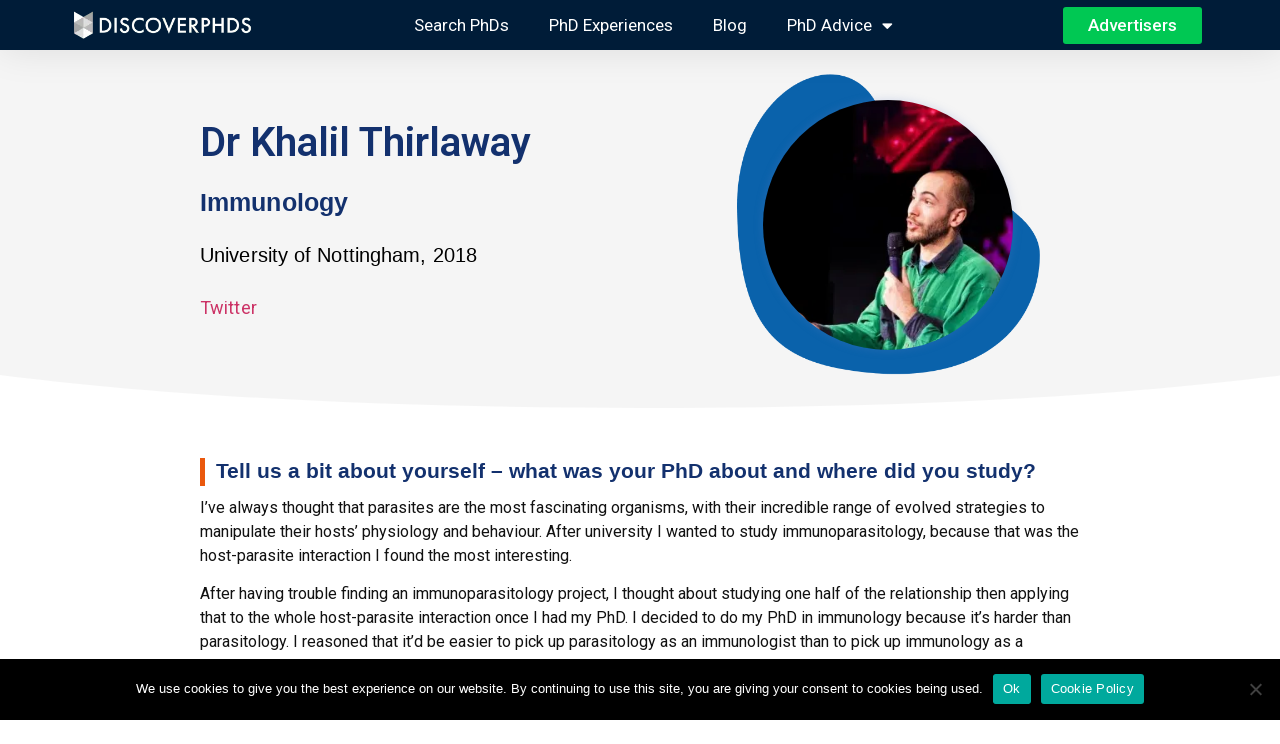

--- FILE ---
content_type: text/html; charset=UTF-8
request_url: https://www.discoverphds.com/advice/interviews/dr-khalil-thirlaway
body_size: 19767
content:
<!doctype html>
<html lang="en-US" prefix="og: https://ogp.me/ns#">
<head>
	<meta charset="UTF-8">
		<meta name="viewport" content="width=device-width, initial-scale=1">
	<link rel="profile" href="https://gmpg.org/xfn/11">
	
            <script data-no-defer="1" data-ezscrex="false" data-cfasync="false" data-pagespeed-no-defer data-cookieconsent="ignore">
                var ctPublicFunctions = {"_ajax_nonce":"1730a9adcd","_rest_nonce":"3e6f6a0b7e","_ajax_url":"\/wp-admin\/admin-ajax.php","_rest_url":"https:\/\/www.discoverphds.com\/wp-json\/","data__cookies_type":"none","data__ajax_type":"rest","text__wait_for_decoding":"Decoding the contact data, let us a few seconds to finish. Anti-Spam by CleanTalk","cookiePrefix":"","wprocket_detected":true}
            </script>
        
            <script data-no-defer="1" data-ezscrex="false" data-cfasync="false" data-pagespeed-no-defer data-cookieconsent="ignore">
                var ctPublic = {"_ajax_nonce":"1730a9adcd","settings__forms__check_internal":"0","settings__forms__check_external":"0","settings__forms__search_test":"1","settings__data__bot_detector_enabled":0,"blog_home":"https:\/\/www.discoverphds.com\/","pixel__setting":"3","pixel__enabled":true,"pixel__url":"https:\/\/moderate2-v4.cleantalk.org\/pixel\/939df92a54c1b513ed6df958143cd409.gif","data__email_check_before_post":"0","data__cookies_type":"none","data__key_is_ok":true,"data__visible_fields_required":true,"data__to_local_storage":{"apbct_cookies_test":"%7B%22cookies_names%22%3A%5B%22apbct_timestamp%22%2C%22apbct_site_landing_ts%22%5D%2C%22check_value%22%3A%223c21873b72dc604cf58addba9ad50ab1%22%7D","apbct_site_landing_ts":"1763758431"},"wl_brandname":"Anti-Spam by CleanTalk","wl_brandname_short":"CleanTalk","ct_checkjs_key":"cbd1b81687c22d98af4f6a158fe88b58b3ec51de96ebc293d54270fa4367beb2","emailEncoderPassKey":"f96ed7b8f1b4f959e43e83b4d87d0a30","bot_detector_forms_excluded":"W10=","advancedCacheExists":true}
            </script>
        
<!-- Google Tag Manager for WordPress by gtm4wp.com -->
<script data-cfasync="false" data-pagespeed-no-defer>
	var gtm4wp_datalayer_name = "dataLayer";
	var dataLayer = dataLayer || [];
</script>
<!-- End Google Tag Manager for WordPress by gtm4wp.com -->
<!-- Search Engine Optimization by Rank Math - https://rankmath.com/ -->
<title>Dr Khalil Thirlaway | DiscoverPhDs</title><link rel="preload" data-rocket-preload as="style" href="https://fonts.googleapis.com/css?family=Roboto%3A100%2C100italic%2C200%2C200italic%2C300%2C300italic%2C400%2C400italic%2C500%2C500italic%2C600%2C600italic%2C700%2C700italic%2C800%2C800italic%2C900%2C900italic%7CRoboto%20Slab%3A100%2C100italic%2C200%2C200italic%2C300%2C300italic%2C400%2C400italic%2C500%2C500italic%2C600%2C600italic%2C700%2C700italic%2C800%2C800italic%2C900%2C900italic&#038;display=swap" /><link rel="stylesheet" href="https://fonts.googleapis.com/css?family=Roboto%3A100%2C100italic%2C200%2C200italic%2C300%2C300italic%2C400%2C400italic%2C500%2C500italic%2C600%2C600italic%2C700%2C700italic%2C800%2C800italic%2C900%2C900italic%7CRoboto%20Slab%3A100%2C100italic%2C200%2C200italic%2C300%2C300italic%2C400%2C400italic%2C500%2C500italic%2C600%2C600italic%2C700%2C700italic%2C800%2C800italic%2C900%2C900italic&#038;display=swap" media="print" onload="this.media='all'" /><noscript><link rel="stylesheet" href="https://fonts.googleapis.com/css?family=Roboto%3A100%2C100italic%2C200%2C200italic%2C300%2C300italic%2C400%2C400italic%2C500%2C500italic%2C600%2C600italic%2C700%2C700italic%2C800%2C800italic%2C900%2C900italic%7CRoboto%20Slab%3A100%2C100italic%2C200%2C200italic%2C300%2C300italic%2C400%2C400italic%2C500%2C500italic%2C600%2C600italic%2C700%2C700italic%2C800%2C800italic%2C900%2C900italic&#038;display=swap" /></noscript>
<link rel="preload" as="font" href="https://www.discoverphds.com/wp-content/plugins/elementor/assets/lib/font-awesome/webfonts/fa-brands-400.woff2" crossorigin>
<link rel="preload" as="font" href="https://www.discoverphds.com/wp-content/plugins/elementor/assets/lib/font-awesome/webfonts/fa-solid-900.woff2" crossorigin>
<meta name="description" content="Dr Thirlaway gained his PhD in immunology from the University of Nottingham in 2018. He is now a Science Communicator at the Natural History Museum, London."/>
<meta name="robots" content="follow, index, max-snippet:-1, max-video-preview:-1, max-image-preview:large"/>
<link rel="canonical" href="https://www.discoverphds.com/advice/interviews/dr-khalil-thirlaway" />
<meta property="og:locale" content="en_US" />
<meta property="og:type" content="article" />
<meta property="og:title" content="Dr Khalil Thirlaway | DiscoverPhDs" />
<meta property="og:description" content="Dr Thirlaway gained his PhD in immunology from the University of Nottingham in 2018. He is now a Science Communicator at the Natural History Museum, London." />
<meta property="og:url" content="https://www.discoverphds.com/advice/interviews/dr-khalil-thirlaway" />
<meta property="og:site_name" content="DiscoverPhDs" />
<meta property="article:publisher" content="https://www.facebook.com/DiscoverPhDs/" />
<meta property="og:updated_time" content="2020-08-13T07:48:21+00:00" />
<meta property="og:image" content="https://www.discoverphds.com/wp-content/uploads/2020/08/Khalil-Thirlaway.jpg" />
<meta property="og:image:secure_url" content="https://www.discoverphds.com/wp-content/uploads/2020/08/Khalil-Thirlaway.jpg" />
<meta property="og:image:width" content="508" />
<meta property="og:image:height" content="508" />
<meta property="og:image:alt" content="Dr Khalil Thirlaway" />
<meta property="og:image:type" content="image/jpeg" />
<meta property="article:published_time" content="2020-08-06T09:17:18+00:00" />
<meta property="article:modified_time" content="2020-08-13T07:48:21+00:00" />
<meta name="twitter:card" content="summary_large_image" />
<meta name="twitter:title" content="Dr Khalil Thirlaway | DiscoverPhDs" />
<meta name="twitter:description" content="Dr Thirlaway gained his PhD in immunology from the University of Nottingham in 2018. He is now a Science Communicator at the Natural History Museum, London." />
<meta name="twitter:site" content="@discoverphds" />
<meta name="twitter:creator" content="@discoverphds" />
<meta name="twitter:image" content="https://www.discoverphds.com/wp-content/uploads/2020/08/Khalil-Thirlaway.jpg" />
<script type="application/ld+json" class="rank-math-schema">{"@context":"https://schema.org","@graph":[{"@type":"Organization","@id":"https://www.discoverphds.com/#organization","name":"DiscoverPhDs","sameAs":["https://www.facebook.com/DiscoverPhDs/","https://twitter.com/discoverphds"],"logo":{"@type":"ImageObject","@id":"https://www.discoverphds.com/#logo","url":"https://www.discoverphds.com/wp-content/uploads/2020/06/DiscoverPhDs_Crest-Logo.png","contentUrl":"https://www.discoverphds.com/wp-content/uploads/2020/06/DiscoverPhDs_Crest-Logo.png","caption":"DiscoverPhDs","inLanguage":"en-US","width":"249","height":"280"}},{"@type":"WebSite","@id":"https://www.discoverphds.com/#website","url":"https://www.discoverphds.com","name":"DiscoverPhDs","publisher":{"@id":"https://www.discoverphds.com/#organization"},"inLanguage":"en-US"},{"@type":"ImageObject","@id":"https://www.discoverphds.com/wp-content/uploads/2020/08/Khalil-Thirlaway.jpg","url":"https://www.discoverphds.com/wp-content/uploads/2020/08/Khalil-Thirlaway.jpg","width":"508","height":"508","inLanguage":"en-US"},{"@type":"WebPage","@id":"https://www.discoverphds.com/advice/interviews/dr-khalil-thirlaway#webpage","url":"https://www.discoverphds.com/advice/interviews/dr-khalil-thirlaway","name":"Dr Khalil Thirlaway | DiscoverPhDs","datePublished":"2020-08-06T09:17:18+00:00","dateModified":"2020-08-13T07:48:21+00:00","isPartOf":{"@id":"https://www.discoverphds.com/#website"},"primaryImageOfPage":{"@id":"https://www.discoverphds.com/wp-content/uploads/2020/08/Khalil-Thirlaway.jpg"},"inLanguage":"en-US"},{"@type":"BlogPosting","headline":"Dr Khalil Thirlaway | DiscoverPhDs","datePublished":"2020-08-06T09:17:18+00:00","dateModified":"2020-08-13T07:48:21+00:00","author":{"@type":"Person","name":"DiscoverPhDs"},"name":"Dr Khalil Thirlaway | DiscoverPhDs","@id":"https://www.discoverphds.com/advice/interviews/dr-khalil-thirlaway#schema-80975","isPartOf":{"@id":"https://www.discoverphds.com/advice/interviews/dr-khalil-thirlaway#webpage"},"publisher":{"@id":"https://www.discoverphds.com/#organization"},"image":{"@id":"https://www.discoverphds.com/wp-content/uploads/2020/08/Khalil-Thirlaway.jpg"},"inLanguage":"en-US","mainEntityOfPage":{"@id":"https://www.discoverphds.com/advice/interviews/dr-khalil-thirlaway#webpage"}}]}</script>
<!-- /Rank Math WordPress SEO plugin -->

<link rel='dns-prefetch' href='//gmpg.org' />
<link rel='dns-prefetch' href='//fonts.googleapis.com' />
<link rel='dns-prefetch' href='//fonts.gstatic.com' />
<link rel='dns-prefetch' href='//maps.googleapis.com' />
<link rel='dns-prefetch' href='//googletagmanager.com' />
<link rel='dns-prefetch' href='//google-analytics.com' />
<link rel='dns-prefetch' href='//pagead2.googlesyndication.com' />
<link rel='dns-prefetch' href='//googleads.g.doubleclick.net' />
<link rel='dns-prefetch' href='//partner.googleadservices.com' />
<link rel='dns-prefetch' href='//adservice.google.ca' />
<link rel='dns-prefetch' href='//tpc.googlesyndication.com' />
<link rel='dns-prefetch' href='//googletagservices.com' />
<link rel='dns-prefetch' href='//moderate8.cleantalk.org' />
<link href='https://fonts.gstatic.com' crossorigin rel='preconnect' />
		<!-- This site uses the Google Analytics by MonsterInsights plugin v8.27.0 - Using Analytics tracking - https://www.monsterinsights.com/ -->
							<script src="//www.googletagmanager.com/gtag/js?id=G-EW5G5JF7Y9"  data-cfasync="false" data-wpfc-render="false" type="text/javascript" async></script>
			<script data-cfasync="false" data-wpfc-render="false" type="text/javascript">
				var mi_version = '8.27.0';
				var mi_track_user = true;
				var mi_no_track_reason = '';
								var MonsterInsightsDefaultLocations = {"page_location":"https:\/\/www.discoverphds.com\/advice\/interviews\/dr-khalil-thirlaway\/"};
				if ( typeof MonsterInsightsPrivacyGuardFilter === 'function' ) {
					var MonsterInsightsLocations = (typeof MonsterInsightsExcludeQuery === 'object') ? MonsterInsightsPrivacyGuardFilter( MonsterInsightsExcludeQuery ) : MonsterInsightsPrivacyGuardFilter( MonsterInsightsDefaultLocations );
				} else {
					var MonsterInsightsLocations = (typeof MonsterInsightsExcludeQuery === 'object') ? MonsterInsightsExcludeQuery : MonsterInsightsDefaultLocations;
				}

								var disableStrs = [
										'ga-disable-G-EW5G5JF7Y9',
									];

				/* Function to detect opted out users */
				function __gtagTrackerIsOptedOut() {
					for (var index = 0; index < disableStrs.length; index++) {
						if (document.cookie.indexOf(disableStrs[index] + '=true') > -1) {
							return true;
						}
					}

					return false;
				}

				/* Disable tracking if the opt-out cookie exists. */
				if (__gtagTrackerIsOptedOut()) {
					for (var index = 0; index < disableStrs.length; index++) {
						window[disableStrs[index]] = true;
					}
				}

				/* Opt-out function */
				function __gtagTrackerOptout() {
					for (var index = 0; index < disableStrs.length; index++) {
						document.cookie = disableStrs[index] + '=true; expires=Thu, 31 Dec 2099 23:59:59 UTC; path=/';
						window[disableStrs[index]] = true;
					}
				}

				if ('undefined' === typeof gaOptout) {
					function gaOptout() {
						__gtagTrackerOptout();
					}
				}
								window.dataLayer = window.dataLayer || [];

				window.MonsterInsightsDualTracker = {
					helpers: {},
					trackers: {},
				};
				if (mi_track_user) {
					function __gtagDataLayer() {
						dataLayer.push(arguments);
					}

					function __gtagTracker(type, name, parameters) {
						if (!parameters) {
							parameters = {};
						}

						if (parameters.send_to) {
							__gtagDataLayer.apply(null, arguments);
							return;
						}

						if (type === 'event') {
														parameters.send_to = monsterinsights_frontend.v4_id;
							var hookName = name;
							if (typeof parameters['event_category'] !== 'undefined') {
								hookName = parameters['event_category'] + ':' + name;
							}

							if (typeof MonsterInsightsDualTracker.trackers[hookName] !== 'undefined') {
								MonsterInsightsDualTracker.trackers[hookName](parameters);
							} else {
								__gtagDataLayer('event', name, parameters);
							}
							
						} else {
							__gtagDataLayer.apply(null, arguments);
						}
					}

					__gtagTracker('js', new Date());
					__gtagTracker('set', {
						'developer_id.dZGIzZG': true,
											});
					if ( MonsterInsightsLocations.page_location ) {
						__gtagTracker('set', MonsterInsightsLocations);
					}
										__gtagTracker('config', 'G-EW5G5JF7Y9', {"forceSSL":"true","link_attribution":"true"} );
															window.gtag = __gtagTracker;										(function () {
						/* https://developers.google.com/analytics/devguides/collection/analyticsjs/ */
						/* ga and __gaTracker compatibility shim. */
						var noopfn = function () {
							return null;
						};
						var newtracker = function () {
							return new Tracker();
						};
						var Tracker = function () {
							return null;
						};
						var p = Tracker.prototype;
						p.get = noopfn;
						p.set = noopfn;
						p.send = function () {
							var args = Array.prototype.slice.call(arguments);
							args.unshift('send');
							__gaTracker.apply(null, args);
						};
						var __gaTracker = function () {
							var len = arguments.length;
							if (len === 0) {
								return;
							}
							var f = arguments[len - 1];
							if (typeof f !== 'object' || f === null || typeof f.hitCallback !== 'function') {
								if ('send' === arguments[0]) {
									var hitConverted, hitObject = false, action;
									if ('event' === arguments[1]) {
										if ('undefined' !== typeof arguments[3]) {
											hitObject = {
												'eventAction': arguments[3],
												'eventCategory': arguments[2],
												'eventLabel': arguments[4],
												'value': arguments[5] ? arguments[5] : 1,
											}
										}
									}
									if ('pageview' === arguments[1]) {
										if ('undefined' !== typeof arguments[2]) {
											hitObject = {
												'eventAction': 'page_view',
												'page_path': arguments[2],
											}
										}
									}
									if (typeof arguments[2] === 'object') {
										hitObject = arguments[2];
									}
									if (typeof arguments[5] === 'object') {
										Object.assign(hitObject, arguments[5]);
									}
									if ('undefined' !== typeof arguments[1].hitType) {
										hitObject = arguments[1];
										if ('pageview' === hitObject.hitType) {
											hitObject.eventAction = 'page_view';
										}
									}
									if (hitObject) {
										action = 'timing' === arguments[1].hitType ? 'timing_complete' : hitObject.eventAction;
										hitConverted = mapArgs(hitObject);
										__gtagTracker('event', action, hitConverted);
									}
								}
								return;
							}

							function mapArgs(args) {
								var arg, hit = {};
								var gaMap = {
									'eventCategory': 'event_category',
									'eventAction': 'event_action',
									'eventLabel': 'event_label',
									'eventValue': 'event_value',
									'nonInteraction': 'non_interaction',
									'timingCategory': 'event_category',
									'timingVar': 'name',
									'timingValue': 'value',
									'timingLabel': 'event_label',
									'page': 'page_path',
									'location': 'page_location',
									'title': 'page_title',
									'referrer' : 'page_referrer',
								};
								for (arg in args) {
																		if (!(!args.hasOwnProperty(arg) || !gaMap.hasOwnProperty(arg))) {
										hit[gaMap[arg]] = args[arg];
									} else {
										hit[arg] = args[arg];
									}
								}
								return hit;
							}

							try {
								f.hitCallback();
							} catch (ex) {
							}
						};
						__gaTracker.create = newtracker;
						__gaTracker.getByName = newtracker;
						__gaTracker.getAll = function () {
							return [];
						};
						__gaTracker.remove = noopfn;
						__gaTracker.loaded = true;
						window['__gaTracker'] = __gaTracker;
					})();
									} else {
										console.log("");
					(function () {
						function __gtagTracker() {
							return null;
						}

						window['__gtagTracker'] = __gtagTracker;
						window['gtag'] = __gtagTracker;
					})();
									}
			</script>
				<!-- / Google Analytics by MonsterInsights -->
		<!-- discoverphds.com is managing ads with Advanced Ads 1.52.4 --><!--noptimize--><script id="disco-ready">
			window.advanced_ads_ready=function(e,a){a=a||"complete";var d=function(e){return"interactive"===a?"loading"!==e:"complete"===e};d(document.readyState)?e():document.addEventListener("readystatechange",(function(a){d(a.target.readyState)&&e()}),{once:"interactive"===a})},window.advanced_ads_ready_queue=window.advanced_ads_ready_queue||[];		</script>
		<!--/noptimize--><link rel='stylesheet' id='wp-block-library-css' href='https://www.discoverphds.com/wp-includes/css/dist/block-library/style.min.css?ver=6.5.5' type='text/css' media='all' />
<style id='rank-math-toc-block-style-inline-css' type='text/css'>
.wp-block-rank-math-toc-block nav ol{counter-reset:item}.wp-block-rank-math-toc-block nav ol li{display:block}.wp-block-rank-math-toc-block nav ol li:before{content:counters(item, ".") ". ";counter-increment:item}

</style>
<style id='classic-theme-styles-inline-css' type='text/css'>
/*! This file is auto-generated */
.wp-block-button__link{color:#fff;background-color:#32373c;border-radius:9999px;box-shadow:none;text-decoration:none;padding:calc(.667em + 2px) calc(1.333em + 2px);font-size:1.125em}.wp-block-file__button{background:#32373c;color:#fff;text-decoration:none}
</style>
<style id='global-styles-inline-css' type='text/css'>
body{--wp--preset--color--black: #000000;--wp--preset--color--cyan-bluish-gray: #abb8c3;--wp--preset--color--white: #ffffff;--wp--preset--color--pale-pink: #f78da7;--wp--preset--color--vivid-red: #cf2e2e;--wp--preset--color--luminous-vivid-orange: #ff6900;--wp--preset--color--luminous-vivid-amber: #fcb900;--wp--preset--color--light-green-cyan: #7bdcb5;--wp--preset--color--vivid-green-cyan: #00d084;--wp--preset--color--pale-cyan-blue: #8ed1fc;--wp--preset--color--vivid-cyan-blue: #0693e3;--wp--preset--color--vivid-purple: #9b51e0;--wp--preset--gradient--vivid-cyan-blue-to-vivid-purple: linear-gradient(135deg,rgba(6,147,227,1) 0%,rgb(155,81,224) 100%);--wp--preset--gradient--light-green-cyan-to-vivid-green-cyan: linear-gradient(135deg,rgb(122,220,180) 0%,rgb(0,208,130) 100%);--wp--preset--gradient--luminous-vivid-amber-to-luminous-vivid-orange: linear-gradient(135deg,rgba(252,185,0,1) 0%,rgba(255,105,0,1) 100%);--wp--preset--gradient--luminous-vivid-orange-to-vivid-red: linear-gradient(135deg,rgba(255,105,0,1) 0%,rgb(207,46,46) 100%);--wp--preset--gradient--very-light-gray-to-cyan-bluish-gray: linear-gradient(135deg,rgb(238,238,238) 0%,rgb(169,184,195) 100%);--wp--preset--gradient--cool-to-warm-spectrum: linear-gradient(135deg,rgb(74,234,220) 0%,rgb(151,120,209) 20%,rgb(207,42,186) 40%,rgb(238,44,130) 60%,rgb(251,105,98) 80%,rgb(254,248,76) 100%);--wp--preset--gradient--blush-light-purple: linear-gradient(135deg,rgb(255,206,236) 0%,rgb(152,150,240) 100%);--wp--preset--gradient--blush-bordeaux: linear-gradient(135deg,rgb(254,205,165) 0%,rgb(254,45,45) 50%,rgb(107,0,62) 100%);--wp--preset--gradient--luminous-dusk: linear-gradient(135deg,rgb(255,203,112) 0%,rgb(199,81,192) 50%,rgb(65,88,208) 100%);--wp--preset--gradient--pale-ocean: linear-gradient(135deg,rgb(255,245,203) 0%,rgb(182,227,212) 50%,rgb(51,167,181) 100%);--wp--preset--gradient--electric-grass: linear-gradient(135deg,rgb(202,248,128) 0%,rgb(113,206,126) 100%);--wp--preset--gradient--midnight: linear-gradient(135deg,rgb(2,3,129) 0%,rgb(40,116,252) 100%);--wp--preset--font-size--small: 13px;--wp--preset--font-size--medium: 20px;--wp--preset--font-size--large: 36px;--wp--preset--font-size--x-large: 42px;--wp--preset--spacing--20: 0.44rem;--wp--preset--spacing--30: 0.67rem;--wp--preset--spacing--40: 1rem;--wp--preset--spacing--50: 1.5rem;--wp--preset--spacing--60: 2.25rem;--wp--preset--spacing--70: 3.38rem;--wp--preset--spacing--80: 5.06rem;--wp--preset--shadow--natural: 6px 6px 9px rgba(0, 0, 0, 0.2);--wp--preset--shadow--deep: 12px 12px 50px rgba(0, 0, 0, 0.4);--wp--preset--shadow--sharp: 6px 6px 0px rgba(0, 0, 0, 0.2);--wp--preset--shadow--outlined: 6px 6px 0px -3px rgba(255, 255, 255, 1), 6px 6px rgba(0, 0, 0, 1);--wp--preset--shadow--crisp: 6px 6px 0px rgba(0, 0, 0, 1);}:where(.is-layout-flex){gap: 0.5em;}:where(.is-layout-grid){gap: 0.5em;}body .is-layout-flex{display: flex;}body .is-layout-flex{flex-wrap: wrap;align-items: center;}body .is-layout-flex > *{margin: 0;}body .is-layout-grid{display: grid;}body .is-layout-grid > *{margin: 0;}:where(.wp-block-columns.is-layout-flex){gap: 2em;}:where(.wp-block-columns.is-layout-grid){gap: 2em;}:where(.wp-block-post-template.is-layout-flex){gap: 1.25em;}:where(.wp-block-post-template.is-layout-grid){gap: 1.25em;}.has-black-color{color: var(--wp--preset--color--black) !important;}.has-cyan-bluish-gray-color{color: var(--wp--preset--color--cyan-bluish-gray) !important;}.has-white-color{color: var(--wp--preset--color--white) !important;}.has-pale-pink-color{color: var(--wp--preset--color--pale-pink) !important;}.has-vivid-red-color{color: var(--wp--preset--color--vivid-red) !important;}.has-luminous-vivid-orange-color{color: var(--wp--preset--color--luminous-vivid-orange) !important;}.has-luminous-vivid-amber-color{color: var(--wp--preset--color--luminous-vivid-amber) !important;}.has-light-green-cyan-color{color: var(--wp--preset--color--light-green-cyan) !important;}.has-vivid-green-cyan-color{color: var(--wp--preset--color--vivid-green-cyan) !important;}.has-pale-cyan-blue-color{color: var(--wp--preset--color--pale-cyan-blue) !important;}.has-vivid-cyan-blue-color{color: var(--wp--preset--color--vivid-cyan-blue) !important;}.has-vivid-purple-color{color: var(--wp--preset--color--vivid-purple) !important;}.has-black-background-color{background-color: var(--wp--preset--color--black) !important;}.has-cyan-bluish-gray-background-color{background-color: var(--wp--preset--color--cyan-bluish-gray) !important;}.has-white-background-color{background-color: var(--wp--preset--color--white) !important;}.has-pale-pink-background-color{background-color: var(--wp--preset--color--pale-pink) !important;}.has-vivid-red-background-color{background-color: var(--wp--preset--color--vivid-red) !important;}.has-luminous-vivid-orange-background-color{background-color: var(--wp--preset--color--luminous-vivid-orange) !important;}.has-luminous-vivid-amber-background-color{background-color: var(--wp--preset--color--luminous-vivid-amber) !important;}.has-light-green-cyan-background-color{background-color: var(--wp--preset--color--light-green-cyan) !important;}.has-vivid-green-cyan-background-color{background-color: var(--wp--preset--color--vivid-green-cyan) !important;}.has-pale-cyan-blue-background-color{background-color: var(--wp--preset--color--pale-cyan-blue) !important;}.has-vivid-cyan-blue-background-color{background-color: var(--wp--preset--color--vivid-cyan-blue) !important;}.has-vivid-purple-background-color{background-color: var(--wp--preset--color--vivid-purple) !important;}.has-black-border-color{border-color: var(--wp--preset--color--black) !important;}.has-cyan-bluish-gray-border-color{border-color: var(--wp--preset--color--cyan-bluish-gray) !important;}.has-white-border-color{border-color: var(--wp--preset--color--white) !important;}.has-pale-pink-border-color{border-color: var(--wp--preset--color--pale-pink) !important;}.has-vivid-red-border-color{border-color: var(--wp--preset--color--vivid-red) !important;}.has-luminous-vivid-orange-border-color{border-color: var(--wp--preset--color--luminous-vivid-orange) !important;}.has-luminous-vivid-amber-border-color{border-color: var(--wp--preset--color--luminous-vivid-amber) !important;}.has-light-green-cyan-border-color{border-color: var(--wp--preset--color--light-green-cyan) !important;}.has-vivid-green-cyan-border-color{border-color: var(--wp--preset--color--vivid-green-cyan) !important;}.has-pale-cyan-blue-border-color{border-color: var(--wp--preset--color--pale-cyan-blue) !important;}.has-vivid-cyan-blue-border-color{border-color: var(--wp--preset--color--vivid-cyan-blue) !important;}.has-vivid-purple-border-color{border-color: var(--wp--preset--color--vivid-purple) !important;}.has-vivid-cyan-blue-to-vivid-purple-gradient-background{background: var(--wp--preset--gradient--vivid-cyan-blue-to-vivid-purple) !important;}.has-light-green-cyan-to-vivid-green-cyan-gradient-background{background: var(--wp--preset--gradient--light-green-cyan-to-vivid-green-cyan) !important;}.has-luminous-vivid-amber-to-luminous-vivid-orange-gradient-background{background: var(--wp--preset--gradient--luminous-vivid-amber-to-luminous-vivid-orange) !important;}.has-luminous-vivid-orange-to-vivid-red-gradient-background{background: var(--wp--preset--gradient--luminous-vivid-orange-to-vivid-red) !important;}.has-very-light-gray-to-cyan-bluish-gray-gradient-background{background: var(--wp--preset--gradient--very-light-gray-to-cyan-bluish-gray) !important;}.has-cool-to-warm-spectrum-gradient-background{background: var(--wp--preset--gradient--cool-to-warm-spectrum) !important;}.has-blush-light-purple-gradient-background{background: var(--wp--preset--gradient--blush-light-purple) !important;}.has-blush-bordeaux-gradient-background{background: var(--wp--preset--gradient--blush-bordeaux) !important;}.has-luminous-dusk-gradient-background{background: var(--wp--preset--gradient--luminous-dusk) !important;}.has-pale-ocean-gradient-background{background: var(--wp--preset--gradient--pale-ocean) !important;}.has-electric-grass-gradient-background{background: var(--wp--preset--gradient--electric-grass) !important;}.has-midnight-gradient-background{background: var(--wp--preset--gradient--midnight) !important;}.has-small-font-size{font-size: var(--wp--preset--font-size--small) !important;}.has-medium-font-size{font-size: var(--wp--preset--font-size--medium) !important;}.has-large-font-size{font-size: var(--wp--preset--font-size--large) !important;}.has-x-large-font-size{font-size: var(--wp--preset--font-size--x-large) !important;}
.wp-block-navigation a:where(:not(.wp-element-button)){color: inherit;}
:where(.wp-block-post-template.is-layout-flex){gap: 1.25em;}:where(.wp-block-post-template.is-layout-grid){gap: 1.25em;}
:where(.wp-block-columns.is-layout-flex){gap: 2em;}:where(.wp-block-columns.is-layout-grid){gap: 2em;}
.wp-block-pullquote{font-size: 1.5em;line-height: 1.6;}
</style>
<link rel='stylesheet' id='ct_public_css-css' href='https://www.discoverphds.com/wp-content/plugins/cleantalk-spam-protect/css/cleantalk-public.min.css?ver=6.35' type='text/css' media='all' />
<link rel='stylesheet' id='cookie-notice-front-css' href='https://www.discoverphds.com/wp-content/plugins/cookie-notice/css/front.min.css?ver=2.4.17' type='text/css' media='all' />
<link rel='stylesheet' id='hello-elementor-css' href='https://www.discoverphds.com/wp-content/themes/hello-elementor/style.min.css?ver=2.5.0' type='text/css' media='all' />
<link rel='stylesheet' id='hello-elementor-theme-style-css' href='https://www.discoverphds.com/wp-content/themes/hello-elementor/theme.min.css?ver=2.5.0' type='text/css' media='all' />
<link data-minify="1" rel='stylesheet' id='elementor-icons-css' href='https://www.discoverphds.com/wp-content/cache/min/1/wp-content/plugins/elementor/assets/lib/eicons/css/elementor-icons.min.css?ver=1720350392' type='text/css' media='all' />
<link rel='stylesheet' id='elementor-frontend-css' href='https://www.discoverphds.com/wp-content/plugins/elementor/assets/css/frontend.min.css?ver=3.22.3' type='text/css' media='all' />
<link data-minify="1" rel='stylesheet' id='swiper-css' href='https://www.discoverphds.com/wp-content/cache/min/1/wp-content/plugins/elementor/assets/lib/swiper/v8/css/swiper.min.css?ver=1720350392' type='text/css' media='all' />
<link rel='stylesheet' id='elementor-post-1345-css' href='https://www.discoverphds.com/wp-content/uploads/elementor/css/post-1345.css?ver=1720350338' type='text/css' media='all' />
<link rel='stylesheet' id='elementor-pro-css' href='https://www.discoverphds.com/wp-content/plugins/elementor-pro/assets/css/frontend.min.css?ver=3.22.1' type='text/css' media='all' />
<link data-minify="1" rel='stylesheet' id='font-awesome-5-all-css' href='https://www.discoverphds.com/wp-content/cache/min/1/wp-content/plugins/elementor/assets/lib/font-awesome/css/all.min.css?ver=1720350392' type='text/css' media='all' />
<link rel='stylesheet' id='font-awesome-4-shim-css' href='https://www.discoverphds.com/wp-content/plugins/elementor/assets/lib/font-awesome/css/v4-shims.min.css?ver=3.22.3' type='text/css' media='all' />
<link rel='stylesheet' id='elementor-global-css' href='https://www.discoverphds.com/wp-content/uploads/elementor/css/global.css?ver=1720350339' type='text/css' media='all' />
<link rel='stylesheet' id='elementor-post-31869-css' href='https://www.discoverphds.com/wp-content/uploads/elementor/css/post-31869.css?ver=1720350340' type='text/css' media='all' />
<link rel='stylesheet' id='elementor-post-31872-css' href='https://www.discoverphds.com/wp-content/uploads/elementor/css/post-31872.css?ver=1720350340' type='text/css' media='all' />
<link rel='stylesheet' id='elementor-post-25653-css' href='https://www.discoverphds.com/wp-content/uploads/elementor/css/post-25653.css?ver=1720350348' type='text/css' media='all' />
<link data-minify="1" rel='stylesheet' id='searchwp-forms-css' href='https://www.discoverphds.com/wp-content/cache/min/1/wp-content/plugins/searchwp/assets/css/frontend/search-forms.css?ver=1720350392' type='text/css' media='all' />
<link rel='stylesheet' id='hello-elementor-child-style-css' href='https://www.discoverphds.com/wp-content/themes/hello-theme-child-master/style.css?ver=1.0.0' type='text/css' media='all' />
<link rel='stylesheet' id='eael-general-css' href='https://www.discoverphds.com/wp-content/plugins/essential-addons-for-elementor-lite/assets/front-end/css/view/general.min.css?ver=5.9.25' type='text/css' media='all' />
<link data-minify="1" rel='stylesheet' id='ecs-styles-css' href='https://www.discoverphds.com/wp-content/cache/min/1/wp-content/plugins/ele-custom-skin/assets/css/ecs-style.css?ver=1720350392' type='text/css' media='all' />
<link rel='stylesheet' id='elementor-post-31876-css' href='https://www.discoverphds.com/wp-content/uploads/elementor/css/post-31876.css?ver=1648749127' type='text/css' media='all' />

<link rel='stylesheet' id='elementor-icons-shared-0-css' href='https://www.discoverphds.com/wp-content/plugins/elementor/assets/lib/font-awesome/css/fontawesome.min.css?ver=5.15.3' type='text/css' media='all' />
<link data-minify="1" rel='stylesheet' id='elementor-icons-fa-solid-css' href='https://www.discoverphds.com/wp-content/cache/min/1/wp-content/plugins/elementor/assets/lib/font-awesome/css/solid.min.css?ver=1720350392' type='text/css' media='all' />
<link data-minify="1" rel='stylesheet' id='elementor-icons-fa-brands-css' href='https://www.discoverphds.com/wp-content/cache/min/1/wp-content/plugins/elementor/assets/lib/font-awesome/css/brands.min.css?ver=1720350392' type='text/css' media='all' />
<link rel="preconnect" href="https://fonts.gstatic.com/" crossorigin>

<script type="text/javascript" src="https://www.discoverphds.com/wp-includes/js/jquery/jquery.min.js?ver=3.7.1" id="jquery-core-js"></script>


<script type="text/javascript" id="cookie-notice-front-js-before">
/* <![CDATA[ */
var cnArgs = {"ajaxUrl":"https:\/\/www.discoverphds.com\/wp-admin\/admin-ajax.php","nonce":"4b465fa7e7","hideEffect":"fade","position":"bottom","onScroll":false,"onScrollOffset":100,"onClick":false,"cookieName":"cookie_notice_accepted","cookieTime":2592000,"cookieTimeRejected":2592000,"globalCookie":false,"redirection":false,"cache":true,"revokeCookies":false,"revokeCookiesOpt":"automatic"};
/* ]]> */
</script>




<script type="text/javascript" id="ecs_ajax_load-js-extra">
/* <![CDATA[ */
var ecs_ajax_params = {"ajaxurl":"https:\/\/www.discoverphds.com\/wp-admin\/admin-ajax.php","posts":"{\"name\":\"dr-khalil-thirlaway\",\"post_type\":\"interviews\",\"interviews\":\"dr-khalil-thirlaway\",\"do_not_redirect\":1,\"error\":\"\",\"m\":\"\",\"p\":0,\"post_parent\":\"\",\"subpost\":\"\",\"subpost_id\":\"\",\"attachment\":\"\",\"attachment_id\":0,\"pagename\":\"\",\"page_id\":0,\"second\":\"\",\"minute\":\"\",\"hour\":\"\",\"day\":0,\"monthnum\":0,\"year\":0,\"w\":0,\"category_name\":\"\",\"tag\":\"\",\"cat\":\"\",\"tag_id\":\"\",\"author\":\"\",\"author_name\":\"\",\"feed\":\"\",\"tb\":\"\",\"paged\":0,\"meta_key\":\"\",\"meta_value\":\"\",\"preview\":\"\",\"s\":\"\",\"sentence\":\"\",\"title\":\"\",\"fields\":\"\",\"menu_order\":\"\",\"embed\":\"\",\"category__in\":[],\"category__not_in\":[],\"category__and\":[],\"post__in\":[],\"post__not_in\":[],\"post_name__in\":[],\"tag__in\":[],\"tag__not_in\":[],\"tag__and\":[],\"tag_slug__in\":[],\"tag_slug__and\":[],\"post_parent__in\":[],\"post_parent__not_in\":[],\"author__in\":[],\"author__not_in\":[],\"search_columns\":[],\"facetwp\":false,\"ignore_sticky_posts\":false,\"suppress_filters\":false,\"cache_results\":true,\"update_post_term_cache\":true,\"update_menu_item_cache\":false,\"lazy_load_term_meta\":true,\"update_post_meta_cache\":true,\"posts_per_page\":10,\"nopaging\":false,\"comments_per_page\":\"50\",\"no_found_rows\":false,\"order\":\"DESC\"}"};
/* ]]> */
</script>

<script type="text/javascript" id="wpstg-global-js-extra">
/* <![CDATA[ */
var wpstg = {"nonce":"89ca308d76"};
/* ]]> */
</script>


<link rel="https://api.w.org/" href="https://www.discoverphds.com/wp-json/" /><link rel="EditURI" type="application/rsd+xml" title="RSD" href="https://www.discoverphds.com/xmlrpc.php?rsd" />
<meta name="generator" content="WordPress 6.5.5" />
<link rel='shortlink' href='https://www.discoverphds.com/?p=28910' />
<link rel="alternate" type="application/json+oembed" href="https://www.discoverphds.com/wp-json/oembed/1.0/embed?url=https%3A%2F%2Fwww.discoverphds.com%2Fadvice%2Finterviews%2Fdr-khalil-thirlaway" />
<link rel="alternate" type="text/xml+oembed" href="https://www.discoverphds.com/wp-json/oembed/1.0/embed?url=https%3A%2F%2Fwww.discoverphds.com%2Fadvice%2Finterviews%2Fdr-khalil-thirlaway&#038;format=xml" />
<!-- HFCM by 99 Robots - Snippet # 2: Google Site Tag for GA4 -->
<!-- Global site tag (gtag.js) - Google Analytics -->
<script async src="https://www.googletagmanager.com/gtag/js?id=G-4XTCMTLLCY"></script>
<script>
  window.dataLayer = window.dataLayer || [];
  function gtag(){dataLayer.push(arguments);}
  gtag('js', new Date());

  gtag('config', 'G-4XTCMTLLCY');
</script>
<!-- /end HFCM by 99 Robots -->

<!-- Google Tag Manager for WordPress by gtm4wp.com -->
<!-- GTM Container placement set to footer -->
<script data-cfasync="false" data-pagespeed-no-defer type="text/javascript">
	var dataLayer_content = {"pagePostType":"interviews","pagePostType2":"single-interviews","pagePostAuthor":"DiscoverPhDs"};
	dataLayer.push( dataLayer_content );
</script>
<script data-cfasync="false">
(function(w,d,s,l,i){w[l]=w[l]||[];w[l].push({'gtm.start':
new Date().getTime(),event:'gtm.js'});var f=d.getElementsByTagName(s)[0],
j=d.createElement(s),dl=l!='dataLayer'?'&l='+l:'';j.async=true;j.src=
'//www.googletagmanager.com/gtm.js?id='+i+dl;f.parentNode.insertBefore(j,f);
})(window,document,'script','dataLayer','GTM-M9QF8GG');
</script>
<!-- End Google Tag Manager for WordPress by gtm4wp.com -->
		<meta name="generator" content="Elementor 3.22.3; features: e_optimized_assets_loading, additional_custom_breakpoints; settings: css_print_method-external, google_font-enabled, font_display-auto">
<style>ins.adsbygoogle { background-color: transparent; padding: 0; }</style><script  async src="https://pagead2.googlesyndication.com/pagead/js/adsbygoogle.js?client=ca-pub-6515203309037574" crossorigin="anonymous"></script><link rel="icon" href="https://www.discoverphds.com/wp-content/uploads/2020/06/cropped-DiscoverPhDs_Crest-Logo-1-32x32.png" sizes="32x32" />
<link rel="icon" href="https://www.discoverphds.com/wp-content/uploads/2020/06/cropped-DiscoverPhDs_Crest-Logo-1-192x192.png" sizes="192x192" />
<link rel="apple-touch-icon" href="https://www.discoverphds.com/wp-content/uploads/2020/06/cropped-DiscoverPhDs_Crest-Logo-1-180x180.png" />
<meta name="msapplication-TileImage" content="https://www.discoverphds.com/wp-content/uploads/2020/06/cropped-DiscoverPhDs_Crest-Logo-1-270x270.png" />
<style id="yellow-pencil">
/*
	The following CSS codes are created by the YellowPencil plugin.
	https://yellowpencil.waspthemes.com/
*/
#menu-primary-menu > .menu-item > a{color:#ffffff;font-size:17px;letter-spacing:0.4px;font-family:'Roboto', sans-serif;padding-left:3px;padding-right:3px;margin-left:12px;margin-right:12px;}.site-header .post-a-job a{font-size:17px;font-family:'Roboto', sans-serif;padding-left:9px;padding-bottom:2px;-webkit-animation-fill-mode:none;animation-fill-mode:none;background-color:#ea580d;border-color:#ea580d;}#menu-primary-menu > .menu-item > a:hover{color:#ea580d;font-weight:500;letter-spacing:0.35px;}#menu-primary-menu > .menu-item > a:active{color:#ea580d;font-weight:500;letter-spacing:0.35px;}#page .site-content-page-header{display:none;}.elementor-element-a47289a .elementor-text-editor a{color:#ea580d;}.elementor-element-31ce47c p a{color:#ea580d;}.elementor-element-31ce47c .elementor-widget .student-interview-blockquote{line-height:1.6em;}strong > span{color:#13316e;}@media (min-width:769px){.elementor-element-31ce47c .elementor-widget .student-interview-blockquote{margin-top:18px;}}
</style><noscript><style id="rocket-lazyload-nojs-css">.rll-youtube-player, [data-lazy-src]{display:none !important;}</style></noscript></head>
<body class="interviews-template-default single single-interviews postid-28910 cookies-not-set non-logged-in elementor-default elementor-template-full-width elementor-kit-1345 elementor-page-25653 aa-prefix-disco-">

		<header data-elementor-type="header" data-elementor-id="31869" class="elementor elementor-31869 elementor-location-header" data-elementor-post-type="elementor_library">
					<header class="elementor-section elementor-top-section elementor-element elementor-element-60d6e6e5 elementor-section-content-middle elementor-section-boxed elementor-section-height-default elementor-section-height-default" data-id="60d6e6e5" data-element_type="section" data-settings="{&quot;background_background&quot;:&quot;classic&quot;,&quot;sticky&quot;:&quot;top&quot;,&quot;sticky_on&quot;:[&quot;desktop&quot;,&quot;tablet&quot;,&quot;mobile&quot;],&quot;sticky_offset&quot;:0,&quot;sticky_effects_offset&quot;:0}">
						<div class="elementor-container elementor-column-gap-no">
					<div class="elementor-column elementor-col-33 elementor-top-column elementor-element elementor-element-65efc42b" data-id="65efc42b" data-element_type="column">
			<div class="elementor-widget-wrap elementor-element-populated">
						<div class="elementor-element elementor-element-57b9d612 elementor-widget elementor-widget-image" data-id="57b9d612" data-element_type="widget" data-widget_type="image.default">
				<div class="elementor-widget-container">
														<a href="https://www.discoverphds.com/">
							<picture class="attachment-large size-large wp-image-31868">
<source type="image/webp" data-lazy-srcset="https://www.discoverphds.com/wp-content/uploads/2022/02/cropped-DiscoverPhDs-Logo-Light-v1-2.png.webp 371w, https://www.discoverphds.com/wp-content/uploads/2022/02/cropped-DiscoverPhDs-Logo-Light-v1-2-300x44.png.webp 300w" srcset="data:image/svg+xml,%3Csvg%20xmlns=&#039;http://www.w3.org/2000/svg&#039;%20viewBox=&#039;0%200%20371%2055&#039;%3E%3C/svg%3E" data-lazy-sizes="(max-width: 371px) 100vw, 371px"/>
<img width="371" height="55" src="data:image/svg+xml,%3Csvg%20xmlns=&#039;http://www.w3.org/2000/svg&#039;%20viewBox=&#039;0%200%20371%2055&#039;%3E%3C/svg%3E" alt="" data-lazy-srcset="https://www.discoverphds.com/wp-content/uploads/2022/02/cropped-DiscoverPhDs-Logo-Light-v1-2.png 371w, https://www.discoverphds.com/wp-content/uploads/2022/02/cropped-DiscoverPhDs-Logo-Light-v1-2-300x44.png 300w" data-lazy-sizes="(max-width: 371px) 100vw, 371px" data-lazy-src="https://www.discoverphds.com/wp-content/uploads/2022/02/cropped-DiscoverPhDs-Logo-Light-v1-2.png"/>
</picture>
<noscript><picture class="attachment-large size-large wp-image-31868">
<source type="image/webp" srcset="https://www.discoverphds.com/wp-content/uploads/2022/02/cropped-DiscoverPhDs-Logo-Light-v1-2.png.webp 371w, https://www.discoverphds.com/wp-content/uploads/2022/02/cropped-DiscoverPhDs-Logo-Light-v1-2-300x44.png.webp 300w" sizes="(max-width: 371px) 100vw, 371px"/>
<img width="371" height="55" src="https://www.discoverphds.com/wp-content/uploads/2022/02/cropped-DiscoverPhDs-Logo-Light-v1-2.png" alt="" srcset="https://www.discoverphds.com/wp-content/uploads/2022/02/cropped-DiscoverPhDs-Logo-Light-v1-2.png 371w, https://www.discoverphds.com/wp-content/uploads/2022/02/cropped-DiscoverPhDs-Logo-Light-v1-2-300x44.png 300w" sizes="(max-width: 371px) 100vw, 371px"/>
</picture>
</noscript>								</a>
													</div>
				</div>
					</div>
		</div>
				<nav class="elementor-column elementor-col-33 elementor-top-column elementor-element elementor-element-3b625fb8" data-id="3b625fb8" data-element_type="column">
			<div class="elementor-widget-wrap elementor-element-populated">
						<div class="elementor-element elementor-element-61427c5a elementor-nav-menu__align-center elementor-nav-menu--stretch elementor-nav-menu--dropdown-tablet elementor-nav-menu__text-align-aside elementor-nav-menu--toggle elementor-nav-menu--burger elementor-widget elementor-widget-nav-menu" data-id="61427c5a" data-element_type="widget" data-settings="{&quot;full_width&quot;:&quot;stretch&quot;,&quot;layout&quot;:&quot;horizontal&quot;,&quot;submenu_icon&quot;:{&quot;value&quot;:&quot;&lt;i class=\&quot;fas fa-caret-down\&quot;&gt;&lt;\/i&gt;&quot;,&quot;library&quot;:&quot;fa-solid&quot;},&quot;toggle&quot;:&quot;burger&quot;}" data-widget_type="nav-menu.default">
				<div class="elementor-widget-container">
						<nav class="elementor-nav-menu--main elementor-nav-menu__container elementor-nav-menu--layout-horizontal e--pointer-none">
				<ul id="menu-1-61427c5a" class="elementor-nav-menu"><li class="menu-item menu-item-type-post_type menu-item-object-page menu-item-32214"><a href="https://www.discoverphds.com/phds" class="elementor-item">Search PhDs</a></li>
<li class="menu-item menu-item-type-post_type menu-item-object-page menu-item-26370"><a href="https://www.discoverphds.com/advice/interviews" class="elementor-item">PhD Experiences</a></li>
<li class="menu-item menu-item-type-post_type menu-item-object-page menu-item-28748"><a href="https://www.discoverphds.com/blog" class="elementor-item">Blog</a></li>
<li class="menu-item menu-item-type-post_type menu-item-object-page menu-item-has-children menu-item-26364"><a href="https://www.discoverphds.com/advice" class="elementor-item">PhD Advice</a>
<ul class="sub-menu elementor-nav-menu--dropdown">
	<li class="menu-item menu-item-type-post_type menu-item-object-page menu-item-26371"><a href="https://www.discoverphds.com/advice/doctorates" class="elementor-sub-item">Types of Doctorates</a></li>
	<li class="menu-item menu-item-type-post_type menu-item-object-page menu-item-26368"><a href="https://www.discoverphds.com/advice/finding" class="elementor-sub-item">Finding a PhD</a></li>
	<li class="menu-item menu-item-type-post_type menu-item-object-page menu-item-26369"><a href="https://www.discoverphds.com/advice/funding" class="elementor-sub-item">Funding a PhD</a></li>
	<li class="menu-item menu-item-type-post_type menu-item-object-page menu-item-26366"><a href="https://www.discoverphds.com/advice/applying" class="elementor-sub-item">Applying to a PhD</a></li>
	<li class="menu-item menu-item-type-post_type menu-item-object-page menu-item-26367"><a href="https://www.discoverphds.com/advice/doing" class="elementor-sub-item">Doing a PhD</a></li>
	<li class="menu-item menu-item-type-post_type menu-item-object-page menu-item-26365"><a href="https://www.discoverphds.com/advice/after" class="elementor-sub-item">After a PhD</a></li>
	<li class="menu-item menu-item-type-post_type menu-item-object-page menu-item-32935"><a href="https://www.discoverphds.com/advice/international" class="elementor-sub-item">International Study</a></li>
	<li class="menu-item menu-item-type-post_type menu-item-object-page menu-item-30941"><a href="https://www.discoverphds.com/advice/subjects" class="elementor-sub-item">Subject Guides</a></li>
</ul>
</li>
</ul>			</nav>
					<div class="elementor-menu-toggle" role="button" tabindex="0" aria-label="Menu Toggle" aria-expanded="false">
			<i aria-hidden="true" role="presentation" class="elementor-menu-toggle__icon--open eicon-menu-bar"></i><i aria-hidden="true" role="presentation" class="elementor-menu-toggle__icon--close eicon-close"></i>			<span class="elementor-screen-only">Menu</span>
		</div>
					<nav class="elementor-nav-menu--dropdown elementor-nav-menu__container" aria-hidden="true">
				<ul id="menu-2-61427c5a" class="elementor-nav-menu"><li class="menu-item menu-item-type-post_type menu-item-object-page menu-item-32214"><a href="https://www.discoverphds.com/phds" class="elementor-item" tabindex="-1">Search PhDs</a></li>
<li class="menu-item menu-item-type-post_type menu-item-object-page menu-item-26370"><a href="https://www.discoverphds.com/advice/interviews" class="elementor-item" tabindex="-1">PhD Experiences</a></li>
<li class="menu-item menu-item-type-post_type menu-item-object-page menu-item-28748"><a href="https://www.discoverphds.com/blog" class="elementor-item" tabindex="-1">Blog</a></li>
<li class="menu-item menu-item-type-post_type menu-item-object-page menu-item-has-children menu-item-26364"><a href="https://www.discoverphds.com/advice" class="elementor-item" tabindex="-1">PhD Advice</a>
<ul class="sub-menu elementor-nav-menu--dropdown">
	<li class="menu-item menu-item-type-post_type menu-item-object-page menu-item-26371"><a href="https://www.discoverphds.com/advice/doctorates" class="elementor-sub-item" tabindex="-1">Types of Doctorates</a></li>
	<li class="menu-item menu-item-type-post_type menu-item-object-page menu-item-26368"><a href="https://www.discoverphds.com/advice/finding" class="elementor-sub-item" tabindex="-1">Finding a PhD</a></li>
	<li class="menu-item menu-item-type-post_type menu-item-object-page menu-item-26369"><a href="https://www.discoverphds.com/advice/funding" class="elementor-sub-item" tabindex="-1">Funding a PhD</a></li>
	<li class="menu-item menu-item-type-post_type menu-item-object-page menu-item-26366"><a href="https://www.discoverphds.com/advice/applying" class="elementor-sub-item" tabindex="-1">Applying to a PhD</a></li>
	<li class="menu-item menu-item-type-post_type menu-item-object-page menu-item-26367"><a href="https://www.discoverphds.com/advice/doing" class="elementor-sub-item" tabindex="-1">Doing a PhD</a></li>
	<li class="menu-item menu-item-type-post_type menu-item-object-page menu-item-26365"><a href="https://www.discoverphds.com/advice/after" class="elementor-sub-item" tabindex="-1">After a PhD</a></li>
	<li class="menu-item menu-item-type-post_type menu-item-object-page menu-item-32935"><a href="https://www.discoverphds.com/advice/international" class="elementor-sub-item" tabindex="-1">International Study</a></li>
	<li class="menu-item menu-item-type-post_type menu-item-object-page menu-item-30941"><a href="https://www.discoverphds.com/advice/subjects" class="elementor-sub-item" tabindex="-1">Subject Guides</a></li>
</ul>
</li>
</ul>			</nav>
				</div>
				</div>
					</div>
		</nav>
				<div class="elementor-column elementor-col-33 elementor-top-column elementor-element elementor-element-cba0de4 elementor-hidden-tablet elementor-hidden-mobile" data-id="cba0de4" data-element_type="column">
			<div class="elementor-widget-wrap elementor-element-populated">
						<div class="elementor-element elementor-element-4f09c34 elementor-align-right elementor-widget elementor-widget-button" data-id="4f09c34" data-element_type="widget" data-widget_type="button.default">
				<div class="elementor-widget-container">
					<div class="elementor-button-wrapper">
			<a class="elementor-button elementor-button-link elementor-size-sm" href="https://www.discoverphds.com/advertise">
						<span class="elementor-button-content-wrapper">
									<span class="elementor-button-text">Advertisers</span>
					</span>
					</a>
		</div>
				</div>
				</div>
					</div>
		</div>
					</div>
		</header>
				</header>
				<main data-elementor-type="single" data-elementor-id="25653" class="elementor elementor-25653 elementor-location-single post-28910 interviews type-interviews status-publish has-post-thumbnail hentry student_type-postdoc" data-elementor-post-type="elementor_library">
					<section class="elementor-section elementor-top-section elementor-element elementor-element-a47289a elementor-section-stretched elementor-section-boxed elementor-section-height-default elementor-section-height-default" data-id="a47289a" data-element_type="section" data-settings="{&quot;stretch_section&quot;:&quot;section-stretched&quot;,&quot;background_background&quot;:&quot;classic&quot;,&quot;shape_divider_bottom&quot;:&quot;curve&quot;,&quot;shape_divider_bottom_negative&quot;:&quot;yes&quot;}">
							<div class="elementor-background-overlay"></div>
						<div class="elementor-shape elementor-shape-bottom" data-negative="true">
			<svg xmlns="http://www.w3.org/2000/svg" viewBox="0 0 1000 100" preserveAspectRatio="none">
	<path class="elementor-shape-fill" d="M500,97C126.7,96.3,0.8,19.8,0,0v100l1000,0V1C1000,19.4,873.3,97.8,500,97z"/>
</svg>		</div>
					<div class="elementor-container elementor-column-gap-default">
					<div class="elementor-column elementor-col-50 elementor-top-column elementor-element elementor-element-c830cab" data-id="c830cab" data-element_type="column">
			<div class="elementor-widget-wrap elementor-element-populated">
						<div class="elementor-element elementor-element-0c0ed02 elementor-widget elementor-widget-theme-post-title elementor-page-title elementor-widget-heading" data-id="0c0ed02" data-element_type="widget" data-widget_type="theme-post-title.default">
				<div class="elementor-widget-container">
			<h1 class="elementor-heading-title elementor-size-default">Dr Khalil Thirlaway</h1>		</div>
				</div>
				<div class="elementor-element elementor-element-7c5ea6a elementor-widget elementor-widget-text-editor" data-id="7c5ea6a" data-element_type="widget" data-widget_type="text-editor.default">
				<div class="elementor-widget-container">
							Immunology						</div>
				</div>
				<div class="elementor-element elementor-element-413b72e elementor-widget elementor-widget-text-editor" data-id="413b72e" data-element_type="widget" data-widget_type="text-editor.default">
				<div class="elementor-widget-container">
							University of Nottingham, 2018						</div>
				</div>
				<div class="elementor-element elementor-element-58373b3 elementor-widget elementor-widget-text-editor" data-id="58373b3" data-element_type="widget" data-widget_type="text-editor.default">
				<div class="elementor-widget-container">
							<a href="https://twitter.com/kinkothemonkey" target="_blank" rel="nofollow noopener">Twitter</a>						</div>
				</div>
					</div>
		</div>
				<div class="elementor-column elementor-col-50 elementor-top-column elementor-element elementor-element-b995ab3" data-id="b995ab3" data-element_type="column" data-settings="{&quot;background_background&quot;:&quot;classic&quot;}">
			<div class="elementor-widget-wrap elementor-element-populated">
						<div class="elementor-element elementor-element-b50be9f elementor-widget elementor-widget-theme-post-featured-image elementor-widget-image" data-id="b50be9f" data-element_type="widget" data-widget_type="theme-post-featured-image.default">
				<div class="elementor-widget-container">
													<picture fetchpriority="high" class="attachment-medium size-medium wp-image-28911">
<source type="image/webp" data-lazy-srcset="https://www.discoverphds.com/wp-content/uploads/2020/08/Khalil-Thirlaway-300x300.jpg.webp 300w, https://www.discoverphds.com/wp-content/uploads/2020/08/Khalil-Thirlaway-150x150.jpg.webp 150w, https://www.discoverphds.com/wp-content/uploads/2020/08/Khalil-Thirlaway.jpg.webp 508w" srcset="data:image/svg+xml,%3Csvg%20xmlns=&#039;http://www.w3.org/2000/svg&#039;%20viewBox=&#039;0%200%20300%20300&#039;%3E%3C/svg%3E" data-lazy-sizes="(max-width: 300px) 100vw, 300px"/>
<img fetchpriority="high" width="300" height="300" src="data:image/svg+xml,%3Csvg%20xmlns=&#039;http://www.w3.org/2000/svg&#039;%20viewBox=&#039;0%200%20300%20300&#039;%3E%3C/svg%3E" alt="" data-lazy-srcset="https://www.discoverphds.com/wp-content/uploads/2020/08/Khalil-Thirlaway-300x300.jpg 300w, https://www.discoverphds.com/wp-content/uploads/2020/08/Khalil-Thirlaway-150x150.jpg 150w, https://www.discoverphds.com/wp-content/uploads/2020/08/Khalil-Thirlaway.jpg 508w" data-lazy-sizes="(max-width: 300px) 100vw, 300px" data-lazy-src="https://www.discoverphds.com/wp-content/uploads/2020/08/Khalil-Thirlaway-300x300.jpg"/>
</picture>
<noscript><picture fetchpriority="high" class="attachment-medium size-medium wp-image-28911">
<source type="image/webp" srcset="https://www.discoverphds.com/wp-content/uploads/2020/08/Khalil-Thirlaway-300x300.jpg.webp 300w, https://www.discoverphds.com/wp-content/uploads/2020/08/Khalil-Thirlaway-150x150.jpg.webp 150w, https://www.discoverphds.com/wp-content/uploads/2020/08/Khalil-Thirlaway.jpg.webp 508w" sizes="(max-width: 300px) 100vw, 300px"/>
<img fetchpriority="high" width="300" height="300" src="https://www.discoverphds.com/wp-content/uploads/2020/08/Khalil-Thirlaway-300x300.jpg" alt="" srcset="https://www.discoverphds.com/wp-content/uploads/2020/08/Khalil-Thirlaway-300x300.jpg 300w, https://www.discoverphds.com/wp-content/uploads/2020/08/Khalil-Thirlaway-150x150.jpg 150w, https://www.discoverphds.com/wp-content/uploads/2020/08/Khalil-Thirlaway.jpg 508w" sizes="(max-width: 300px) 100vw, 300px"/>
</picture>
</noscript>													</div>
				</div>
					</div>
		</div>
					</div>
		</section>
				<section class="elementor-section elementor-top-section elementor-element elementor-element-31ce47c elementor-section-stretched elementor-section-boxed elementor-section-height-default elementor-section-height-default" data-id="31ce47c" data-element_type="section" data-settings="{&quot;stretch_section&quot;:&quot;section-stretched&quot;}">
						<div class="elementor-container elementor-column-gap-default">
					<div class="elementor-column elementor-col-100 elementor-top-column elementor-element elementor-element-90d3a41" data-id="90d3a41" data-element_type="column">
			<div class="elementor-widget-wrap elementor-element-populated">
						<div class="elementor-element elementor-element-0893d95 elementor-widget elementor-widget-theme-post-content" data-id="0893d95" data-element_type="widget" data-widget_type="theme-post-content.default">
				<div class="elementor-widget-container">
			<div class="su-pullquote su-pullquote-align-left student-interview-blockquote"><strong><span style="color: #13316e; font-size: 16pt;">Tell us a bit about yourself &#8211; what was your PhD about and where did you study?</span></strong></div>
<p>I&#8217;ve always thought that parasites are the most fascinating organisms, with their incredible range of evolved strategies to manipulate their hosts&#8217; physiology and behaviour. After university I wanted to study immunoparasitology, because that was the host-parasite interaction I found the most interesting.</p>
<p>After having trouble finding an immunoparasitology project, I thought about studying one half of the relationship then applying that to the whole host-parasite interaction once I had my PhD. I decided to do my PhD in immunology because it&#8217;s harder than parasitology. I reasoned that it&#8217;d be easier to pick up parasitology as an immunologist than to pick up immunology as a parasitologist.</p>
<p>I did my PhD at the University of Nottingham, studying novel plant-based immunomodulatory compounds. I was right, immunology is HARD.</p>
<div class="su-pullquote su-pullquote-align-left student-interview-blockquote"><strong><span style="color: #13316e; font-size: 16pt;">What do you do now? What did you decide to do next after gaining your PhD?</span></strong></div>
<p>Now I&#8217;m a science communicator. During my PhD studies I started getting involved in sci comm through running events and interning at a science radio show. I&#8217;ve always loved talking about science, and doing it in a professional setting made me realise that I could do it for a living.</p>
<p>At the same time, I was growing to hate lab life. The constant repetition and frustration, the isolation and self-doubt were wearing me down. Don&#8217;t get me wrong, it was thrilling to be working at the cutting edge of human knowledge, but the day-to-day sucked. I started work a few days after submitting. Doing viva prep and corrections while working full-time was tough at times, but I really wanted to move on from my PhD as much as possible.</p>
<p>This combination of push (from the lab) and pull (from sci comm) meant my mind was firmly made up. As my hand-in date approached I started looking at sci comm jobs and I landed a position at the Science Museum as an Assistant Content Developer in the Contemporary Science team. This meant I&#8217;d not only be working at a major science communication institution, but I&#8217;d also be going back home to London, which I was very happy about!</p>
<div class="su-pullquote su-pullquote-align-left student-interview-blockquote"><strong><span style="color: #13316e; font-size: 16pt;">Has having a PhD helped in developing your career? If yes, what has been the biggest impact? If no, why do you think that is?</span></strong></div>
<p>Having a PhD has helped my career, although it did mean I started four years later than I would have!</p>
<p>The field of science communication is very competitive, because it&#8217;s so fun and interesting (certainly not because of the pay!), so it helps to have something that distinguishes me from the other candidates. Very few of my colleagues have a PhD, and this means that people respect my strong scientific grounding and first-hand understanding of the research process. This is particularly helpful when I&#8217;m talking to researchers, as there&#8217;s a certain level of easy rapport that emerges when it becomes clear they&#8217;re talking to a fellow researcher.</p>
<div class="su-pullquote su-pullquote-align-left student-interview-blockquote"><strong><span style="color: #13316e; font-size: 16pt;">What&#8217;s one piece of advice that you&#8217;d offer prospective students considering a PhD?</span></strong></div>
<p>Take ownership of your project as soon as possible.</p>
<p>By this I mean don&#8217;t just sit back and do what your supervisor tells you to do, or expect that they should drive the research. Initially you&#8217;ll be learning the ropes and there&#8217;ll be a steep learning curve, but it&#8217;s worth really making the work your own and taking it in directions YOU want to explore.</p>
<p>I didn&#8217;t do this, and it meant that I found it pretty hard at times to motivate myself because I wasn&#8217;t working for myself. I could&#8217;ve integrated some immunoparasitology into my project (and so made it more fun, everything&#8217;s more fun with parasites) but my lack of engagement meant that when my mental health wasn&#8217;t at its best it became really hard to care.</p>
<div class="su-pullquote su-pullquote-align-left student-interview-blockquote"><strong><span style="color: #13316e; font-size: 16pt;">And what one thing would you suggest that new PhD graduates should do next?</span></strong></div>
Look around and have a think about what direction you want to go in. You don&#8217;t have to stay on the academic conveyor belt. It works for some people, but leaving the primary research environment is not failure. It&#8217;s independence!</p>
<div class="su-pullquote su-pullquote-align-left student-interview-blockquote"><strong><span style="color: #13316e; font-size: 16pt;">Lastly, what&#8217;s your favourite memory from your time as a PhD student?</span></strong></div>
Handing in my thesis. My friend and I finished at the same time, we bound our theses and handed them in then sat on the lawn beside our lab and got day-drunk. Feeling the heavy burden we&#8217;d been carrying around fall away is a memory that still warms my heart to this day.</p>
<div class="su-pullquote su-pullquote-align-left student-interview-blockquote"><strong><span style="color: #13316e;"><span style="font-size: 16pt;">Thanks Khalil! How can our readers find out more about </span><span style="caret-color: #13316e; font-size: 21.33333396911621px;">you</span><span style="font-size: 16pt;"> and get in touch?</span></span></strong></div>
<p>My Twitter handle is <a href="https://twitter.com/kinkothemonkey" target="_blank" rel="nofollow noopener noreferrer">@KinkoTheMonkey</a>, where I mainly post about science, music, martial arts and lefty politics. Come join in if that&#8217;s your thing!</p>
<p>My DMs are open if anyone wants any advice or to offer me work! I talk, write, curate, present and produce sci comm and I&#8217;m always up for an interesting project!</p>
		</div>
				</div>
					</div>
		</div>
					</div>
		</section>
				</main>
				<footer data-elementor-type="footer" data-elementor-id="31872" class="elementor elementor-31872 elementor-location-footer" data-elementor-post-type="elementor_library">
					<footer class="elementor-section elementor-top-section elementor-element elementor-element-31a75739 elementor-section-boxed elementor-section-height-default elementor-section-height-default" data-id="31a75739" data-element_type="section" data-settings="{&quot;background_background&quot;:&quot;classic&quot;}">
						<div class="elementor-container elementor-column-gap-default">
					<div class="elementor-column elementor-col-25 elementor-top-column elementor-element elementor-element-4a75a675" data-id="4a75a675" data-element_type="column">
			<div class="elementor-widget-wrap elementor-element-populated">
						<div class="elementor-element elementor-element-751d8a72 elementor-widget elementor-widget-image" data-id="751d8a72" data-element_type="widget" data-widget_type="image.default">
				<div class="elementor-widget-container">
														<a href="https://www.discoverphds.com/">
							<picture class="attachment-large size-large wp-image-31868">
<source type="image/webp" data-lazy-srcset="https://www.discoverphds.com/wp-content/uploads/2022/02/cropped-DiscoverPhDs-Logo-Light-v1-2.png.webp 371w, https://www.discoverphds.com/wp-content/uploads/2022/02/cropped-DiscoverPhDs-Logo-Light-v1-2-300x44.png.webp 300w" srcset="data:image/svg+xml,%3Csvg%20xmlns=&#039;http://www.w3.org/2000/svg&#039;%20viewBox=&#039;0%200%20371%2055&#039;%3E%3C/svg%3E" data-lazy-sizes="(max-width: 371px) 100vw, 371px"/>
<img width="371" height="55" src="data:image/svg+xml,%3Csvg%20xmlns=&#039;http://www.w3.org/2000/svg&#039;%20viewBox=&#039;0%200%20371%2055&#039;%3E%3C/svg%3E" alt="" data-lazy-srcset="https://www.discoverphds.com/wp-content/uploads/2022/02/cropped-DiscoverPhDs-Logo-Light-v1-2.png 371w, https://www.discoverphds.com/wp-content/uploads/2022/02/cropped-DiscoverPhDs-Logo-Light-v1-2-300x44.png 300w" data-lazy-sizes="(max-width: 371px) 100vw, 371px" data-lazy-src="https://www.discoverphds.com/wp-content/uploads/2022/02/cropped-DiscoverPhDs-Logo-Light-v1-2.png"/>
</picture>
<noscript><picture class="attachment-large size-large wp-image-31868">
<source type="image/webp" srcset="https://www.discoverphds.com/wp-content/uploads/2022/02/cropped-DiscoverPhDs-Logo-Light-v1-2.png.webp 371w, https://www.discoverphds.com/wp-content/uploads/2022/02/cropped-DiscoverPhDs-Logo-Light-v1-2-300x44.png.webp 300w" sizes="(max-width: 371px) 100vw, 371px"/>
<img width="371" height="55" src="https://www.discoverphds.com/wp-content/uploads/2022/02/cropped-DiscoverPhDs-Logo-Light-v1-2.png" alt="" srcset="https://www.discoverphds.com/wp-content/uploads/2022/02/cropped-DiscoverPhDs-Logo-Light-v1-2.png 371w, https://www.discoverphds.com/wp-content/uploads/2022/02/cropped-DiscoverPhDs-Logo-Light-v1-2-300x44.png 300w" sizes="(max-width: 371px) 100vw, 371px"/>
</picture>
</noscript>								</a>
													</div>
				</div>
				<div class="elementor-element elementor-element-41ff56b5 elementor-widget elementor-widget-text-editor" data-id="41ff56b5" data-element_type="widget" data-widget_type="text-editor.default">
				<div class="elementor-widget-container">
							<p>71-75 Shelton Street<br />London, United Kingdom<br />WC2H 9JQ</p>						</div>
				</div>
				<div class="elementor-element elementor-element-3883e201 e-grid-align-left e-grid-align-mobile-left elementor-shape-rounded elementor-grid-0 elementor-widget elementor-widget-social-icons" data-id="3883e201" data-element_type="widget" data-widget_type="social-icons.default">
				<div class="elementor-widget-container">
					<div class="elementor-social-icons-wrapper elementor-grid">
							<span class="elementor-grid-item">
					<a class="elementor-icon elementor-social-icon elementor-social-icon-facebook-f elementor-repeater-item-0267196" href="https://www.facebook.com/DiscoverPhDs/" target="_blank">
						<span class="elementor-screen-only">Facebook-f</span>
						<i class="fab fa-facebook-f"></i>					</a>
				</span>
							<span class="elementor-grid-item">
					<a class="elementor-icon elementor-social-icon elementor-social-icon-twitter elementor-repeater-item-dc10550" href="https://twitter.com/discoverphds" target="_blank">
						<span class="elementor-screen-only">Twitter</span>
						<i class="fab fa-twitter"></i>					</a>
				</span>
							<span class="elementor-grid-item">
					<a class="elementor-icon elementor-social-icon elementor-social-icon-instagram elementor-repeater-item-0e260c9" href="https://www.instagram.com/discoverphds.official/?hl=en" target="_blank">
						<span class="elementor-screen-only">Instagram</span>
						<i class="fab fa-instagram"></i>					</a>
				</span>
							<span class="elementor-grid-item">
					<a class="elementor-icon elementor-social-icon elementor-social-icon-pinterest elementor-repeater-item-d2d5c50" href="https://www.pinterest.co.uk/discoverphds/" target="_blank">
						<span class="elementor-screen-only">Pinterest</span>
						<i class="fab fa-pinterest"></i>					</a>
				</span>
					</div>
				</div>
				</div>
					</div>
		</div>
				<div class="elementor-column elementor-col-25 elementor-top-column elementor-element elementor-element-7166f178" data-id="7166f178" data-element_type="column">
			<div class="elementor-widget-wrap elementor-element-populated">
						<div class="elementor-element elementor-element-5dcfd33f elementor-widget elementor-widget-heading" data-id="5dcfd33f" data-element_type="widget" data-widget_type="heading.default">
				<div class="elementor-widget-container">
			<h2 class="elementor-heading-title elementor-size-default">Students</h2>		</div>
				</div>
				<div class="elementor-element elementor-element-514fcc3f elementor-align-left elementor-icon-list--layout-traditional elementor-list-item-link-full_width elementor-widget elementor-widget-icon-list" data-id="514fcc3f" data-element_type="widget" data-widget_type="icon-list.default">
				<div class="elementor-widget-container">
					<ul class="elementor-icon-list-items">
							<li class="elementor-icon-list-item">
											<a href="https://www.discoverphds.com/phds">

											<span class="elementor-icon-list-text">Browse PhDs</span>
											</a>
									</li>
								<li class="elementor-icon-list-item">
											<a href="https://www.discoverphds.com/advice">

											<span class="elementor-icon-list-text">PhD Advice</span>
											</a>
									</li>
								<li class="elementor-icon-list-item">
											<a href="https://www.discoverphds.com/blog">

											<span class="elementor-icon-list-text">Community Blog</span>
											</a>
									</li>
								<li class="elementor-icon-list-item">
											<a href="https://www.discoverphds.com/advice/interviews">

											<span class="elementor-icon-list-text">Interview Profiles</span>
											</a>
									</li>
								<li class="elementor-icon-list-item">
											<a href="https://www.discoverphds.com/postgraduate-open-days">

											<span class="elementor-icon-list-text">Postgraduate Events</span>
											</a>
									</li>
								<li class="elementor-icon-list-item">
											<a href="https://www.discoverphds.com/student-faq">

											<span class="elementor-icon-list-text">FAQ</span>
											</a>
									</li>
								<li class="elementor-icon-list-item">
											<a href="https://www.discoverphds.com/contact-us">

											<span class="elementor-icon-list-text">Contact Us</span>
											</a>
									</li>
						</ul>
				</div>
				</div>
					</div>
		</div>
				<div class="elementor-column elementor-col-25 elementor-top-column elementor-element elementor-element-7cb827fb" data-id="7cb827fb" data-element_type="column">
			<div class="elementor-widget-wrap elementor-element-populated">
						<div class="elementor-element elementor-element-7dfe92c9 elementor-widget elementor-widget-heading" data-id="7dfe92c9" data-element_type="widget" data-widget_type="heading.default">
				<div class="elementor-widget-container">
			<h2 class="elementor-heading-title elementor-size-default">Universities</h2>		</div>
				</div>
				<div class="elementor-element elementor-element-49b68cf5 elementor-align-left elementor-icon-list--layout-traditional elementor-list-item-link-full_width elementor-widget elementor-widget-icon-list" data-id="49b68cf5" data-element_type="widget" data-widget_type="icon-list.default">
				<div class="elementor-widget-container">
					<ul class="elementor-icon-list-items">
							<li class="elementor-icon-list-item">
											<a href="https://www.discoverphds.com/advertise">

											<span class="elementor-icon-list-text">Advertise Your PhDs</span>
											</a>
									</li>
								<li class="elementor-icon-list-item">
											<a href="https://www.discoverphds.com/listing-form">

											<span class="elementor-icon-list-text">Listing Submission Form</span>
											</a>
									</li>
								<li class="elementor-icon-list-item">
											<a href="https://www.discoverphds.com/contact-us">

											<span class="elementor-icon-list-text">Contact Us</span>
											</a>
									</li>
						</ul>
				</div>
				</div>
					</div>
		</div>
				<div class="elementor-column elementor-col-25 elementor-top-column elementor-element elementor-element-30f30ac4" data-id="30f30ac4" data-element_type="column">
			<div class="elementor-widget-wrap elementor-element-populated">
						<div class="elementor-element elementor-element-b838451 elementor-widget elementor-widget-heading" data-id="b838451" data-element_type="widget" data-widget_type="heading.default">
				<div class="elementor-widget-container">
			<h2 class="elementor-heading-title elementor-size-default">Policies</h2>		</div>
				</div>
				<div class="elementor-element elementor-element-4315b13f elementor-align-left elementor-icon-list--layout-traditional elementor-list-item-link-full_width elementor-widget elementor-widget-icon-list" data-id="4315b13f" data-element_type="widget" data-widget_type="icon-list.default">
				<div class="elementor-widget-container">
					<ul class="elementor-icon-list-items">
							<li class="elementor-icon-list-item">
											<a href="https://www.discoverphds.com/terms-and-conditions">

											<span class="elementor-icon-list-text">Terms and Conditions</span>
											</a>
									</li>
								<li class="elementor-icon-list-item">
											<a href="https://www.discoverphds.com/privacy-policy">

											<span class="elementor-icon-list-text">Privacy Policy</span>
											</a>
									</li>
								<li class="elementor-icon-list-item">
											<a href="https://www.discoverphds.com/cookie-policy">

											<span class="elementor-icon-list-text">Cookie Policy</span>
											</a>
									</li>
						</ul>
				</div>
				</div>
					</div>
		</div>
					</div>
		</footer>
				<footer class="elementor-section elementor-top-section elementor-element elementor-element-5c10b32 elementor-section-height-min-height elementor-section-content-middle elementor-section-boxed elementor-section-height-default elementor-section-items-middle" data-id="5c10b32" data-element_type="section" data-settings="{&quot;background_background&quot;:&quot;classic&quot;}">
						<div class="elementor-container elementor-column-gap-default">
					<div class="elementor-column elementor-col-100 elementor-top-column elementor-element elementor-element-272c23c1" data-id="272c23c1" data-element_type="column">
			<div class="elementor-widget-wrap elementor-element-populated">
						<div class="elementor-element elementor-element-69b491fd elementor-widget elementor-widget-heading" data-id="69b491fd" data-element_type="widget" data-widget_type="heading.default">
				<div class="elementor-widget-container">
			<h3 class="elementor-heading-title elementor-size-default">© 2024 DiscoverPhDs. All rights reserved.</h3>		</div>
				</div>
					</div>
		</div>
					</div>
		</footer>
				</footer>
		

<!-- GTM Container placement set to footer -->
<!-- Google Tag Manager (noscript) -->
				<noscript><iframe src="https://www.googletagmanager.com/ns.html?id=GTM-M9QF8GG" height="0" width="0" style="display:none;visibility:hidden" aria-hidden="true"></iframe></noscript>
<!-- End Google Tag Manager (noscript) --><link data-minify="1" rel='stylesheet' id='su-shortcodes-css' href='https://www.discoverphds.com/wp-content/cache/min/1/wp-content/plugins/shortcodes-ultimate/includes/css/shortcodes.css?ver=1720350392' type='text/css' media='all' />




<script type="text/javascript" id="eael-general-js-extra">
/* <![CDATA[ */
var localize = {"ajaxurl":"https:\/\/www.discoverphds.com\/wp-admin\/admin-ajax.php","nonce":"fcab97db29","i18n":{"added":"Added ","compare":"Compare","loading":"Loading..."},"eael_translate_text":{"required_text":"is a required field","invalid_text":"Invalid","billing_text":"Billing","shipping_text":"Shipping","fg_mfp_counter_text":"of"},"page_permalink":"https:\/\/www.discoverphds.com\/advice\/interviews\/dr-khalil-thirlaway","cart_redirectition":"","cart_page_url":"","el_breakpoints":{"mobile":{"label":"Mobile Portrait","value":767,"default_value":767,"direction":"max","is_enabled":true},"mobile_extra":{"label":"Mobile Landscape","value":880,"default_value":880,"direction":"max","is_enabled":false},"tablet":{"label":"Tablet Portrait","value":1024,"default_value":1024,"direction":"max","is_enabled":true},"tablet_extra":{"label":"Tablet Landscape","value":1200,"default_value":1200,"direction":"max","is_enabled":false},"laptop":{"label":"Laptop","value":1366,"default_value":1366,"direction":"max","is_enabled":false},"widescreen":{"label":"Widescreen","value":2400,"default_value":2400,"direction":"min","is_enabled":false}},"ParticleThemesData":{"default":"{\"particles\":{\"number\":{\"value\":160,\"density\":{\"enable\":true,\"value_area\":800}},\"color\":{\"value\":\"#ffffff\"},\"shape\":{\"type\":\"circle\",\"stroke\":{\"width\":0,\"color\":\"#000000\"},\"polygon\":{\"nb_sides\":5},\"image\":{\"src\":\"img\/github.svg\",\"width\":100,\"height\":100}},\"opacity\":{\"value\":0.5,\"random\":false,\"anim\":{\"enable\":false,\"speed\":1,\"opacity_min\":0.1,\"sync\":false}},\"size\":{\"value\":3,\"random\":true,\"anim\":{\"enable\":false,\"speed\":40,\"size_min\":0.1,\"sync\":false}},\"line_linked\":{\"enable\":true,\"distance\":150,\"color\":\"#ffffff\",\"opacity\":0.4,\"width\":1},\"move\":{\"enable\":true,\"speed\":6,\"direction\":\"none\",\"random\":false,\"straight\":false,\"out_mode\":\"out\",\"bounce\":false,\"attract\":{\"enable\":false,\"rotateX\":600,\"rotateY\":1200}}},\"interactivity\":{\"detect_on\":\"canvas\",\"events\":{\"onhover\":{\"enable\":true,\"mode\":\"repulse\"},\"onclick\":{\"enable\":true,\"mode\":\"push\"},\"resize\":true},\"modes\":{\"grab\":{\"distance\":400,\"line_linked\":{\"opacity\":1}},\"bubble\":{\"distance\":400,\"size\":40,\"duration\":2,\"opacity\":8,\"speed\":3},\"repulse\":{\"distance\":200,\"duration\":0.4},\"push\":{\"particles_nb\":4},\"remove\":{\"particles_nb\":2}}},\"retina_detect\":true}","nasa":"{\"particles\":{\"number\":{\"value\":250,\"density\":{\"enable\":true,\"value_area\":800}},\"color\":{\"value\":\"#ffffff\"},\"shape\":{\"type\":\"circle\",\"stroke\":{\"width\":0,\"color\":\"#000000\"},\"polygon\":{\"nb_sides\":5},\"image\":{\"src\":\"img\/github.svg\",\"width\":100,\"height\":100}},\"opacity\":{\"value\":1,\"random\":true,\"anim\":{\"enable\":true,\"speed\":1,\"opacity_min\":0,\"sync\":false}},\"size\":{\"value\":3,\"random\":true,\"anim\":{\"enable\":false,\"speed\":4,\"size_min\":0.3,\"sync\":false}},\"line_linked\":{\"enable\":false,\"distance\":150,\"color\":\"#ffffff\",\"opacity\":0.4,\"width\":1},\"move\":{\"enable\":true,\"speed\":1,\"direction\":\"none\",\"random\":true,\"straight\":false,\"out_mode\":\"out\",\"bounce\":false,\"attract\":{\"enable\":false,\"rotateX\":600,\"rotateY\":600}}},\"interactivity\":{\"detect_on\":\"canvas\",\"events\":{\"onhover\":{\"enable\":true,\"mode\":\"bubble\"},\"onclick\":{\"enable\":true,\"mode\":\"repulse\"},\"resize\":true},\"modes\":{\"grab\":{\"distance\":400,\"line_linked\":{\"opacity\":1}},\"bubble\":{\"distance\":250,\"size\":0,\"duration\":2,\"opacity\":0,\"speed\":3},\"repulse\":{\"distance\":400,\"duration\":0.4},\"push\":{\"particles_nb\":4},\"remove\":{\"particles_nb\":2}}},\"retina_detect\":true}","bubble":"{\"particles\":{\"number\":{\"value\":15,\"density\":{\"enable\":true,\"value_area\":800}},\"color\":{\"value\":\"#1b1e34\"},\"shape\":{\"type\":\"polygon\",\"stroke\":{\"width\":0,\"color\":\"#000\"},\"polygon\":{\"nb_sides\":6},\"image\":{\"src\":\"img\/github.svg\",\"width\":100,\"height\":100}},\"opacity\":{\"value\":0.3,\"random\":true,\"anim\":{\"enable\":false,\"speed\":1,\"opacity_min\":0.1,\"sync\":false}},\"size\":{\"value\":50,\"random\":false,\"anim\":{\"enable\":true,\"speed\":10,\"size_min\":40,\"sync\":false}},\"line_linked\":{\"enable\":false,\"distance\":200,\"color\":\"#ffffff\",\"opacity\":1,\"width\":2},\"move\":{\"enable\":true,\"speed\":8,\"direction\":\"none\",\"random\":false,\"straight\":false,\"out_mode\":\"out\",\"bounce\":false,\"attract\":{\"enable\":false,\"rotateX\":600,\"rotateY\":1200}}},\"interactivity\":{\"detect_on\":\"canvas\",\"events\":{\"onhover\":{\"enable\":false,\"mode\":\"grab\"},\"onclick\":{\"enable\":false,\"mode\":\"push\"},\"resize\":true},\"modes\":{\"grab\":{\"distance\":400,\"line_linked\":{\"opacity\":1}},\"bubble\":{\"distance\":400,\"size\":40,\"duration\":2,\"opacity\":8,\"speed\":3},\"repulse\":{\"distance\":200,\"duration\":0.4},\"push\":{\"particles_nb\":4},\"remove\":{\"particles_nb\":2}}},\"retina_detect\":true}","snow":"{\"particles\":{\"number\":{\"value\":450,\"density\":{\"enable\":true,\"value_area\":800}},\"color\":{\"value\":\"#fff\"},\"shape\":{\"type\":\"circle\",\"stroke\":{\"width\":0,\"color\":\"#000000\"},\"polygon\":{\"nb_sides\":5},\"image\":{\"src\":\"img\/github.svg\",\"width\":100,\"height\":100}},\"opacity\":{\"value\":0.5,\"random\":true,\"anim\":{\"enable\":false,\"speed\":1,\"opacity_min\":0.1,\"sync\":false}},\"size\":{\"value\":5,\"random\":true,\"anim\":{\"enable\":false,\"speed\":40,\"size_min\":0.1,\"sync\":false}},\"line_linked\":{\"enable\":false,\"distance\":500,\"color\":\"#ffffff\",\"opacity\":0.4,\"width\":2},\"move\":{\"enable\":true,\"speed\":6,\"direction\":\"bottom\",\"random\":false,\"straight\":false,\"out_mode\":\"out\",\"bounce\":false,\"attract\":{\"enable\":false,\"rotateX\":600,\"rotateY\":1200}}},\"interactivity\":{\"detect_on\":\"canvas\",\"events\":{\"onhover\":{\"enable\":true,\"mode\":\"bubble\"},\"onclick\":{\"enable\":true,\"mode\":\"repulse\"},\"resize\":true},\"modes\":{\"grab\":{\"distance\":400,\"line_linked\":{\"opacity\":0.5}},\"bubble\":{\"distance\":400,\"size\":4,\"duration\":0.3,\"opacity\":1,\"speed\":3},\"repulse\":{\"distance\":200,\"duration\":0.4},\"push\":{\"particles_nb\":4},\"remove\":{\"particles_nb\":2}}},\"retina_detect\":true}","nyan_cat":"{\"particles\":{\"number\":{\"value\":150,\"density\":{\"enable\":false,\"value_area\":800}},\"color\":{\"value\":\"#ffffff\"},\"shape\":{\"type\":\"star\",\"stroke\":{\"width\":0,\"color\":\"#000000\"},\"polygon\":{\"nb_sides\":5},\"image\":{\"src\":\"http:\/\/wiki.lexisnexis.com\/academic\/images\/f\/fb\/Itunes_podcast_icon_300.jpg\",\"width\":100,\"height\":100}},\"opacity\":{\"value\":0.5,\"random\":false,\"anim\":{\"enable\":false,\"speed\":1,\"opacity_min\":0.1,\"sync\":false}},\"size\":{\"value\":4,\"random\":true,\"anim\":{\"enable\":false,\"speed\":40,\"size_min\":0.1,\"sync\":false}},\"line_linked\":{\"enable\":false,\"distance\":150,\"color\":\"#ffffff\",\"opacity\":0.4,\"width\":1},\"move\":{\"enable\":true,\"speed\":14,\"direction\":\"left\",\"random\":false,\"straight\":true,\"out_mode\":\"out\",\"bounce\":false,\"attract\":{\"enable\":false,\"rotateX\":600,\"rotateY\":1200}}},\"interactivity\":{\"detect_on\":\"canvas\",\"events\":{\"onhover\":{\"enable\":false,\"mode\":\"grab\"},\"onclick\":{\"enable\":true,\"mode\":\"repulse\"},\"resize\":true},\"modes\":{\"grab\":{\"distance\":200,\"line_linked\":{\"opacity\":1}},\"bubble\":{\"distance\":400,\"size\":40,\"duration\":2,\"opacity\":8,\"speed\":3},\"repulse\":{\"distance\":200,\"duration\":0.4},\"push\":{\"particles_nb\":4},\"remove\":{\"particles_nb\":2}}},\"retina_detect\":true}"},"eael_login_nonce":"02587aee61","eael_register_nonce":"c27be19468","eael_lostpassword_nonce":"4ac1862214","eael_resetpassword_nonce":"f988ce69e6"};
/* ]]> */
</script>







<script type="text/javascript" id="elementor-frontend-js-before">
/* <![CDATA[ */
var elementorFrontendConfig = {"environmentMode":{"edit":false,"wpPreview":false,"isScriptDebug":false},"i18n":{"shareOnFacebook":"Share on Facebook","shareOnTwitter":"Share on Twitter","pinIt":"Pin it","download":"Download","downloadImage":"Download image","fullscreen":"Fullscreen","zoom":"Zoom","share":"Share","playVideo":"Play Video","previous":"Previous","next":"Next","close":"Close","a11yCarouselWrapperAriaLabel":"Carousel | Horizontal scrolling: Arrow Left & Right","a11yCarouselPrevSlideMessage":"Previous slide","a11yCarouselNextSlideMessage":"Next slide","a11yCarouselFirstSlideMessage":"This is the first slide","a11yCarouselLastSlideMessage":"This is the last slide","a11yCarouselPaginationBulletMessage":"Go to slide"},"is_rtl":false,"breakpoints":{"xs":0,"sm":480,"md":768,"lg":1025,"xl":1440,"xxl":1600},"responsive":{"breakpoints":{"mobile":{"label":"Mobile Portrait","value":767,"default_value":767,"direction":"max","is_enabled":true},"mobile_extra":{"label":"Mobile Landscape","value":880,"default_value":880,"direction":"max","is_enabled":false},"tablet":{"label":"Tablet Portrait","value":1024,"default_value":1024,"direction":"max","is_enabled":true},"tablet_extra":{"label":"Tablet Landscape","value":1200,"default_value":1200,"direction":"max","is_enabled":false},"laptop":{"label":"Laptop","value":1366,"default_value":1366,"direction":"max","is_enabled":false},"widescreen":{"label":"Widescreen","value":2400,"default_value":2400,"direction":"min","is_enabled":false}}},"version":"3.22.3","is_static":false,"experimentalFeatures":{"e_optimized_assets_loading":true,"additional_custom_breakpoints":true,"container_grid":true,"e_swiper_latest":true,"e_onboarding":true,"theme_builder_v2":true,"home_screen":true,"ai-layout":true,"landing-pages":true,"display-conditions":true,"form-submissions":true,"taxonomy-filter":true},"urls":{"assets":"https:\/\/www.discoverphds.com\/wp-content\/plugins\/elementor\/assets\/"},"swiperClass":"swiper","settings":{"page":[],"editorPreferences":[]},"kit":{"active_breakpoints":["viewport_mobile","viewport_tablet"],"global_image_lightbox":"yes","lightbox_enable_counter":"yes","lightbox_enable_fullscreen":"yes","lightbox_enable_zoom":"yes","lightbox_enable_share":"yes","lightbox_title_src":"title","lightbox_description_src":"description"},"post":{"id":28910,"title":"Dr%20Khalil%20Thirlaway%20%7C%20DiscoverPhDs","excerpt":"Dr Thirlaway gained his PhD in immunology from the University of Nottingham in 2018. He is now a Science Communicator at the Natural History Museum, London. ","featuredImage":"https:\/\/www.discoverphds.com\/wp-content\/uploads\/2020\/08\/Khalil-Thirlaway.jpg"}};
/* ]]> */
</script>





<script type="text/javascript" src="https://www.discoverphds.com/wp-includes/js/dist/vendor/wp-polyfill.min.js?ver=3.15.0" id="wp-polyfill-js"></script>
<script type="text/javascript" src="https://www.discoverphds.com/wp-includes/js/dist/hooks.min.js?ver=2810c76e705dd1a53b18" id="wp-hooks-js"></script>
<script type="text/javascript" src="https://www.discoverphds.com/wp-includes/js/dist/i18n.min.js?ver=5e580eb46a90c2b997e6" id="wp-i18n-js"></script>

<script type="text/javascript" id="elementor-pro-frontend-js-before">
/* <![CDATA[ */
var ElementorProFrontendConfig = {"ajaxurl":"https:\/\/www.discoverphds.com\/wp-admin\/admin-ajax.php","nonce":"b3d4ed4f3b","urls":{"assets":"https:\/\/www.discoverphds.com\/wp-content\/plugins\/elementor-pro\/assets\/","rest":"https:\/\/www.discoverphds.com\/wp-json\/"},"shareButtonsNetworks":{"facebook":{"title":"Facebook","has_counter":true},"twitter":{"title":"Twitter"},"linkedin":{"title":"LinkedIn","has_counter":true},"pinterest":{"title":"Pinterest","has_counter":true},"reddit":{"title":"Reddit","has_counter":true},"vk":{"title":"VK","has_counter":true},"odnoklassniki":{"title":"OK","has_counter":true},"tumblr":{"title":"Tumblr"},"digg":{"title":"Digg"},"skype":{"title":"Skype"},"stumbleupon":{"title":"StumbleUpon","has_counter":true},"mix":{"title":"Mix"},"telegram":{"title":"Telegram"},"pocket":{"title":"Pocket","has_counter":true},"xing":{"title":"XING","has_counter":true},"whatsapp":{"title":"WhatsApp"},"email":{"title":"Email"},"print":{"title":"Print"},"x-twitter":{"title":"X"},"threads":{"title":"Threads"}},"facebook_sdk":{"lang":"en_US","app_id":""},"lottie":{"defaultAnimationUrl":"https:\/\/www.discoverphds.com\/wp-content\/plugins\/elementor-pro\/modules\/lottie\/assets\/animations\/default.json"}};
/* ]]> */
</script>



<script type="text/javascript" id="wp-util-js-extra">
/* <![CDATA[ */
var _wpUtilSettings = {"ajax":{"url":"\/wp-admin\/admin-ajax.php"}};
/* ]]> */
</script>



<!--noptimize--><script>window.advads_admin_bar_items = [];</script><!--/noptimize-->
<!-- Shortcodes Ultimate custom CSS - start -->
<style type="text/css">
.student-interview-blockquote {
text-align: left;
width: 100%;
margin-bottom: 10px;
padding: 1px;
padding-left: 11px;
font-family: Arial,Helvetica Neue,Helvetica,sans-serif;
font-size: 16px;
border-left:5px solid #EA580D;
border-right:0px solid #EA580D;
}

.blue-su-note {
	border-style:none;
	border-radius:5px !important;
	border-left-style:solid;
	border-left-color:#0A62AA !important;
	border-left-width:5px;
	margin-bottom:24px;
	margin-top:24px;
}

.grey-su-note {
	border-style:none;
	border-radius:5px !important;
	border-left-style:solid;
	border-left-color:#DCDCDC !important;
	border-left-width:5px;
	margin-bottom:24px;
	margin-top:24px;
}
</style>
<!-- Shortcodes Ultimate custom CSS - end -->
<!--noptimize--><script>!function(){window.advanced_ads_ready_queue=window.advanced_ads_ready_queue||[],advanced_ads_ready_queue.push=window.advanced_ads_ready;for(var d=0,a=advanced_ads_ready_queue.length;d<a;d++)advanced_ads_ready(advanced_ads_ready_queue[d])}();</script><!--/noptimize-->
		<!-- Cookie Notice plugin v2.4.17 by Hu-manity.co https://hu-manity.co/ -->
		<div id="cookie-notice" role="dialog" class="cookie-notice-hidden cookie-revoke-hidden cn-position-bottom" aria-label="Cookie Notice" style="background-color: rgba(0,0,0,1);"><div class="cookie-notice-container" style="color: #fff"><span id="cn-notice-text" class="cn-text-container">We use cookies to give you the best experience on our website. By continuing to use this site, you are giving your consent to cookies being used.</span><span id="cn-notice-buttons" class="cn-buttons-container"><a href="#" id="cn-accept-cookie" data-cookie-set="accept" class="cn-set-cookie cn-button" aria-label="Ok" style="background-color: #00a99d">Ok</a><a href="https://www.discoverphds.com/cookie-policy" target="_blank" id="cn-more-info" class="cn-more-info cn-button" aria-label="Cookie Policy" style="background-color: #00a99d">Cookie Policy</a></span><span id="cn-close-notice" data-cookie-set="accept" class="cn-close-icon" title="No"></span></div>
			
		</div>
		<!-- / Cookie Notice plugin --><div style="text-align: center;"><a href="https://www.monsterinsights.com/?utm_source=verifiedBadge&utm_medium=verifiedBadge&utm_campaign=verifiedbyMonsterInsights" target="_blank" rel="nofollow"><img width="160" height="40" style="display: inline-block" alt="Verified by MonsterInsights" title="Verified by MonsterInsights" src="data:image/svg+xml,%3Csvg%20xmlns='http://www.w3.org/2000/svg'%20viewBox='0%200%20160%2040'%3E%3C/svg%3E" data-lazy-src="https://www.discoverphds.com/wp-content/plugins/google-analytics-for-wordpress/assets/images/monsterinsights-badge-light.svg"/><noscript><img width="160" height="40" style="display: inline-block" alt="Verified by MonsterInsights" title="Verified by MonsterInsights" src="https://www.discoverphds.com/wp-content/plugins/google-analytics-for-wordpress/assets/images/monsterinsights-badge-light.svg"/></noscript></a></div><script id="disco-tracking">var advads_tracking_ads = {};var advads_tracking_urls = {"1":"https:\/\/www.discoverphds.com\/wp-content\/ajax-handler.php"};var advads_tracking_methods = {"1":"frontend"};var advads_tracking_parallel = {"1":false};var advads_tracking_linkbases = {"1":"https:\/\/www.discoverphds.com\/linkout\/"};</script><script>window.lazyLoadOptions=[{elements_selector:"img[data-lazy-src],.rocket-lazyload,iframe[data-lazy-src]",data_src:"lazy-src",data_srcset:"lazy-srcset",data_sizes:"lazy-sizes",class_loading:"lazyloading",class_loaded:"lazyloaded",threshold:300,callback_loaded:function(element){if(element.tagName==="IFRAME"&&element.dataset.rocketLazyload=="fitvidscompatible"){if(element.classList.contains("lazyloaded")){if(typeof window.jQuery!="undefined"){if(jQuery.fn.fitVids){jQuery(element).parent().fitVids()}}}}}},{elements_selector:".rocket-lazyload",data_src:"lazy-src",data_srcset:"lazy-srcset",data_sizes:"lazy-sizes",class_loading:"lazyloading",class_loaded:"lazyloaded",threshold:300,}];window.addEventListener('LazyLoad::Initialized',function(e){var lazyLoadInstance=e.detail.instance;if(window.MutationObserver){var observer=new MutationObserver(function(mutations){var image_count=0;var iframe_count=0;var rocketlazy_count=0;mutations.forEach(function(mutation){for(var i=0;i<mutation.addedNodes.length;i++){if(typeof mutation.addedNodes[i].getElementsByTagName!=='function'){continue}
if(typeof mutation.addedNodes[i].getElementsByClassName!=='function'){continue}
images=mutation.addedNodes[i].getElementsByTagName('img');is_image=mutation.addedNodes[i].tagName=="IMG";iframes=mutation.addedNodes[i].getElementsByTagName('iframe');is_iframe=mutation.addedNodes[i].tagName=="IFRAME";rocket_lazy=mutation.addedNodes[i].getElementsByClassName('rocket-lazyload');image_count+=images.length;iframe_count+=iframes.length;rocketlazy_count+=rocket_lazy.length;if(is_image){image_count+=1}
if(is_iframe){iframe_count+=1}}});if(image_count>0||iframe_count>0||rocketlazy_count>0){lazyLoadInstance.update()}});var b=document.getElementsByTagName("body")[0];var config={childList:!0,subtree:!0};observer.observe(b,config)}},!1)</script><script data-no-minify="1" async src="https://www.discoverphds.com/wp-content/plugins/wp-rocket/assets/js/lazyload/17.8.3/lazyload.min.js"></script>
<script>var rocket_lcp_data = {"ajax_url":"https:\/\/www.discoverphds.com\/wp-admin\/admin-ajax.php","nonce":"ee9bde71a8","url":"https:\/\/www.discoverphds.com\/advice\/interviews\/dr-khalil-thirlaway","is_mobile":false,"elements":"img, video, picture, p, main, div, li, svg, section, header","width_threshold":1600,"height_threshold":700,"delay":500,"debug":null}</script><script data-name="wpr-lcp-beacon" src='https://www.discoverphds.com/wp-content/plugins/wp-rocket/assets/js/lcp-beacon.min.js' async></script><script src="https://www.discoverphds.com/wp-content/cache/min/1/de219c530c8ff47ce80e3ecfae26f9f6.js" data-minify="1" defer></script></body>
</html>

<!-- This website is like a Rocket, isn't it? Performance optimized by WP Rocket. Learn more: https://wp-rocket.me - Debug: cached@1763761842 -->

--- FILE ---
content_type: text/html; charset=utf-8
request_url: https://www.google.com/recaptcha/api2/aframe
body_size: 266
content:
<!DOCTYPE HTML><html><head><meta http-equiv="content-type" content="text/html; charset=UTF-8"></head><body><script nonce="z0fGRrfhaSAX81s5Oejj3A">/** Anti-fraud and anti-abuse applications only. See google.com/recaptcha */ try{var clients={'sodar':'https://pagead2.googlesyndication.com/pagead/sodar?'};window.addEventListener("message",function(a){try{if(a.source===window.parent){var b=JSON.parse(a.data);var c=clients[b['id']];if(c){var d=document.createElement('img');d.src=c+b['params']+'&rc='+(localStorage.getItem("rc::a")?sessionStorage.getItem("rc::b"):"");window.document.body.appendChild(d);sessionStorage.setItem("rc::e",parseInt(sessionStorage.getItem("rc::e")||0)+1);localStorage.setItem("rc::h",'1763769210329');}}}catch(b){}});window.parent.postMessage("_grecaptcha_ready", "*");}catch(b){}</script></body></html>

--- FILE ---
content_type: text/css; charset=utf-8
request_url: https://www.discoverphds.com/wp-content/uploads/elementor/css/post-31869.css?ver=1720350340
body_size: 301
content:
.elementor-31869 .elementor-element.elementor-element-60d6e6e5 > .elementor-container > .elementor-column > .elementor-widget-wrap{align-content:center;align-items:center;}.elementor-31869 .elementor-element.elementor-element-60d6e6e5:not(.elementor-motion-effects-element-type-background), .elementor-31869 .elementor-element.elementor-element-60d6e6e5 > .elementor-motion-effects-container > .elementor-motion-effects-layer{background-color:#001C38;}.elementor-31869 .elementor-element.elementor-element-60d6e6e5{box-shadow:0px 0px 38px 0px rgba(0,0,0,0.1);transition:background 0.3s, border 0.3s, border-radius 0.3s, box-shadow 0.3s;}.elementor-31869 .elementor-element.elementor-element-60d6e6e5 > .elementor-background-overlay{transition:background 0.3s, border-radius 0.3s, opacity 0.3s;}.elementor-31869 .elementor-element.elementor-element-61427c5a .elementor-menu-toggle{margin-left:auto;background-color:rgba(0,0,0,0);}.elementor-31869 .elementor-element.elementor-element-61427c5a .elementor-nav-menu .elementor-item{font-size:17px;font-weight:400;}.elementor-31869 .elementor-element.elementor-element-61427c5a .elementor-nav-menu--main .elementor-item{color:#FFFFFF;fill:#FFFFFF;padding-top:15px;padding-bottom:15px;}.elementor-31869 .elementor-element.elementor-element-61427c5a .elementor-nav-menu--main .elementor-item:hover,
					.elementor-31869 .elementor-element.elementor-element-61427c5a .elementor-nav-menu--main .elementor-item.elementor-item-active,
					.elementor-31869 .elementor-element.elementor-element-61427c5a .elementor-nav-menu--main .elementor-item.highlighted,
					.elementor-31869 .elementor-element.elementor-element-61427c5a .elementor-nav-menu--main .elementor-item:focus{color:#EA580D;fill:#EA580D;}.elementor-31869 .elementor-element.elementor-element-61427c5a .elementor-nav-menu--main .elementor-item.elementor-item-active{color:var( --e-global-color-39827226 );}.elementor-31869 .elementor-element.elementor-element-61427c5a{--e-nav-menu-horizontal-menu-item-margin:calc( 0px / 2 );}.elementor-31869 .elementor-element.elementor-element-61427c5a .elementor-nav-menu--main:not(.elementor-nav-menu--layout-horizontal) .elementor-nav-menu > li:not(:last-child){margin-bottom:0px;}.elementor-31869 .elementor-element.elementor-element-61427c5a .elementor-nav-menu--dropdown a, .elementor-31869 .elementor-element.elementor-element-61427c5a .elementor-menu-toggle{color:#FFFFFF;}.elementor-31869 .elementor-element.elementor-element-61427c5a .elementor-nav-menu--dropdown{background-color:#24324A;border-radius:0px 0px 10px 10px;}.elementor-31869 .elementor-element.elementor-element-61427c5a .elementor-nav-menu--dropdown a:hover,
					.elementor-31869 .elementor-element.elementor-element-61427c5a .elementor-nav-menu--dropdown a.elementor-item-active,
					.elementor-31869 .elementor-element.elementor-element-61427c5a .elementor-nav-menu--dropdown a.highlighted,
					.elementor-31869 .elementor-element.elementor-element-61427c5a .elementor-menu-toggle:hover{color:#EA580D;}.elementor-31869 .elementor-element.elementor-element-61427c5a .elementor-nav-menu--dropdown a:hover,
					.elementor-31869 .elementor-element.elementor-element-61427c5a .elementor-nav-menu--dropdown a.elementor-item-active,
					.elementor-31869 .elementor-element.elementor-element-61427c5a .elementor-nav-menu--dropdown a.highlighted{background-color:#24324A;}.elementor-31869 .elementor-element.elementor-element-61427c5a .elementor-nav-menu--dropdown a.elementor-item-active{color:var( --e-global-color-39827226 );background-color:#24324A;}.elementor-31869 .elementor-element.elementor-element-61427c5a .elementor-nav-menu--dropdown .elementor-item, .elementor-31869 .elementor-element.elementor-element-61427c5a .elementor-nav-menu--dropdown  .elementor-sub-item{font-family:"Roboto", Sans-serif;font-size:15px;font-weight:400;}.elementor-31869 .elementor-element.elementor-element-61427c5a .elementor-nav-menu--dropdown li:first-child a{border-top-left-radius:0px;border-top-right-radius:0px;}.elementor-31869 .elementor-element.elementor-element-61427c5a .elementor-nav-menu--dropdown li:last-child a{border-bottom-right-radius:10px;border-bottom-left-radius:10px;}.elementor-31869 .elementor-element.elementor-element-4f09c34 .elementor-button{font-family:"Roboto", Sans-serif;font-size:17px;font-weight:500;background-color:#00C853;padding:10px 25px 10px 25px;}@media(max-width:1024px){.elementor-31869 .elementor-element.elementor-element-60d6e6e5{padding:20px 20px 20px 20px;}}@media(max-width:767px){.elementor-31869 .elementor-element.elementor-element-60d6e6e5{padding:020px 020px 020px 020px;}.elementor-31869 .elementor-element.elementor-element-65efc42b{width:70%;}.elementor-31869 .elementor-element.elementor-element-3b625fb8{width:30%;}.elementor-31869 .elementor-element.elementor-element-61427c5a .elementor-nav-menu--main > .elementor-nav-menu > li > .elementor-nav-menu--dropdown, .elementor-31869 .elementor-element.elementor-element-61427c5a .elementor-nav-menu__container.elementor-nav-menu--dropdown{margin-top:20px !important;}}@media(min-width:768px){.elementor-31869 .elementor-element.elementor-element-65efc42b{width:18%;}.elementor-31869 .elementor-element.elementor-element-3b625fb8{width:66.332%;}.elementor-31869 .elementor-element.elementor-element-cba0de4{width:15%;}}@media(max-width:1024px) and (min-width:768px){.elementor-31869 .elementor-element.elementor-element-65efc42b{width:25%;}.elementor-31869 .elementor-element.elementor-element-3b625fb8{width:75%;}}

--- FILE ---
content_type: text/css; charset=utf-8
request_url: https://www.discoverphds.com/wp-content/uploads/elementor/css/post-31872.css?ver=1720350340
body_size: 827
content:
.elementor-31872 .elementor-element.elementor-element-31a75739:not(.elementor-motion-effects-element-type-background), .elementor-31872 .elementor-element.elementor-element-31a75739 > .elementor-motion-effects-container > .elementor-motion-effects-layer{background-color:#001c38;}.elementor-31872 .elementor-element.elementor-element-31a75739{transition:background 0.3s, border 0.3s, border-radius 0.3s, box-shadow 0.3s;padding:70px 0px 70px 0px;}.elementor-31872 .elementor-element.elementor-element-31a75739 > .elementor-background-overlay{transition:background 0.3s, border-radius 0.3s, opacity 0.3s;}.elementor-31872 .elementor-element.elementor-element-4a75a675 > .elementor-element-populated{margin:0px 80px 0px 0px;--e-column-margin-right:80px;--e-column-margin-left:0px;}.elementor-31872 .elementor-element.elementor-element-751d8a72{text-align:left;}.elementor-31872 .elementor-element.elementor-element-751d8a72 img{width:70%;}.elementor-31872 .elementor-element.elementor-element-41ff56b5{color:rgba(255,255,255,0.65);font-size:14px;font-weight:300;}.elementor-31872 .elementor-element.elementor-element-3883e201{--grid-template-columns:repeat(0, auto);--icon-size:15px;--grid-column-gap:9px;--grid-row-gap:0px;}.elementor-31872 .elementor-element.elementor-element-3883e201 .elementor-widget-container{text-align:left;}.elementor-31872 .elementor-element.elementor-element-3883e201 .elementor-social-icon{background-color:rgba(255,255,255,0.21);--icon-padding:0.6em;}.elementor-31872 .elementor-element.elementor-element-3883e201 .elementor-social-icon i{color:#ffffff;}.elementor-31872 .elementor-element.elementor-element-3883e201 .elementor-social-icon svg{fill:#ffffff;}.elementor-31872 .elementor-element.elementor-element-3883e201 .elementor-social-icon:hover{background-color:#ffffff;}.elementor-31872 .elementor-element.elementor-element-3883e201 .elementor-social-icon:hover i{color:#001c38;}.elementor-31872 .elementor-element.elementor-element-3883e201 .elementor-social-icon:hover svg{fill:#001c38;}.elementor-31872 .elementor-element.elementor-element-3883e201 > .elementor-widget-container{padding:20px 0px 0px 0px;}.elementor-bc-flex-widget .elementor-31872 .elementor-element.elementor-element-7166f178.elementor-column .elementor-widget-wrap{align-items:flex-start;}.elementor-31872 .elementor-element.elementor-element-7166f178.elementor-column.elementor-element[data-element_type="column"] > .elementor-widget-wrap.elementor-element-populated{align-content:flex-start;align-items:flex-start;}.elementor-31872 .elementor-element.elementor-element-5dcfd33f{text-align:left;}.elementor-31872 .elementor-element.elementor-element-5dcfd33f .elementor-heading-title{color:#ffffff;font-size:18px;font-weight:500;}.elementor-31872 .elementor-element.elementor-element-514fcc3f .elementor-icon-list-items:not(.elementor-inline-items) .elementor-icon-list-item:not(:last-child){padding-bottom:calc(5px/2);}.elementor-31872 .elementor-element.elementor-element-514fcc3f .elementor-icon-list-items:not(.elementor-inline-items) .elementor-icon-list-item:not(:first-child){margin-top:calc(5px/2);}.elementor-31872 .elementor-element.elementor-element-514fcc3f .elementor-icon-list-items.elementor-inline-items .elementor-icon-list-item{margin-right:calc(5px/2);margin-left:calc(5px/2);}.elementor-31872 .elementor-element.elementor-element-514fcc3f .elementor-icon-list-items.elementor-inline-items{margin-right:calc(-5px/2);margin-left:calc(-5px/2);}body.rtl .elementor-31872 .elementor-element.elementor-element-514fcc3f .elementor-icon-list-items.elementor-inline-items .elementor-icon-list-item:after{left:calc(-5px/2);}body:not(.rtl) .elementor-31872 .elementor-element.elementor-element-514fcc3f .elementor-icon-list-items.elementor-inline-items .elementor-icon-list-item:after{right:calc(-5px/2);}.elementor-31872 .elementor-element.elementor-element-514fcc3f .elementor-icon-list-icon i{transition:color 0.3s;}.elementor-31872 .elementor-element.elementor-element-514fcc3f .elementor-icon-list-icon svg{transition:fill 0.3s;}.elementor-31872 .elementor-element.elementor-element-514fcc3f{--e-icon-list-icon-size:0px;--icon-vertical-offset:0px;}.elementor-31872 .elementor-element.elementor-element-514fcc3f .elementor-icon-list-icon{padding-right:0px;}.elementor-31872 .elementor-element.elementor-element-514fcc3f .elementor-icon-list-item > .elementor-icon-list-text, .elementor-31872 .elementor-element.elementor-element-514fcc3f .elementor-icon-list-item > a{font-size:14px;font-weight:300;}.elementor-31872 .elementor-element.elementor-element-514fcc3f .elementor-icon-list-text{color:#FFFFFF7A;transition:color 0.3s;}.elementor-bc-flex-widget .elementor-31872 .elementor-element.elementor-element-7cb827fb.elementor-column .elementor-widget-wrap{align-items:flex-start;}.elementor-31872 .elementor-element.elementor-element-7cb827fb.elementor-column.elementor-element[data-element_type="column"] > .elementor-widget-wrap.elementor-element-populated{align-content:flex-start;align-items:flex-start;}.elementor-31872 .elementor-element.elementor-element-7dfe92c9{text-align:left;}.elementor-31872 .elementor-element.elementor-element-7dfe92c9 .elementor-heading-title{color:#ffffff;font-size:18px;font-weight:500;}.elementor-31872 .elementor-element.elementor-element-49b68cf5 .elementor-icon-list-items:not(.elementor-inline-items) .elementor-icon-list-item:not(:last-child){padding-bottom:calc(5px/2);}.elementor-31872 .elementor-element.elementor-element-49b68cf5 .elementor-icon-list-items:not(.elementor-inline-items) .elementor-icon-list-item:not(:first-child){margin-top:calc(5px/2);}.elementor-31872 .elementor-element.elementor-element-49b68cf5 .elementor-icon-list-items.elementor-inline-items .elementor-icon-list-item{margin-right:calc(5px/2);margin-left:calc(5px/2);}.elementor-31872 .elementor-element.elementor-element-49b68cf5 .elementor-icon-list-items.elementor-inline-items{margin-right:calc(-5px/2);margin-left:calc(-5px/2);}body.rtl .elementor-31872 .elementor-element.elementor-element-49b68cf5 .elementor-icon-list-items.elementor-inline-items .elementor-icon-list-item:after{left:calc(-5px/2);}body:not(.rtl) .elementor-31872 .elementor-element.elementor-element-49b68cf5 .elementor-icon-list-items.elementor-inline-items .elementor-icon-list-item:after{right:calc(-5px/2);}.elementor-31872 .elementor-element.elementor-element-49b68cf5 .elementor-icon-list-icon i{transition:color 0.3s;}.elementor-31872 .elementor-element.elementor-element-49b68cf5 .elementor-icon-list-icon svg{transition:fill 0.3s;}.elementor-31872 .elementor-element.elementor-element-49b68cf5{--e-icon-list-icon-size:0px;--icon-vertical-offset:0px;}.elementor-31872 .elementor-element.elementor-element-49b68cf5 .elementor-icon-list-icon{padding-right:0px;}.elementor-31872 .elementor-element.elementor-element-49b68cf5 .elementor-icon-list-item > .elementor-icon-list-text, .elementor-31872 .elementor-element.elementor-element-49b68cf5 .elementor-icon-list-item > a{font-size:14px;font-weight:300;}.elementor-31872 .elementor-element.elementor-element-49b68cf5 .elementor-icon-list-text{color:#FFFFFF7A;transition:color 0.3s;}.elementor-bc-flex-widget .elementor-31872 .elementor-element.elementor-element-30f30ac4.elementor-column .elementor-widget-wrap{align-items:flex-start;}.elementor-31872 .elementor-element.elementor-element-30f30ac4.elementor-column.elementor-element[data-element_type="column"] > .elementor-widget-wrap.elementor-element-populated{align-content:flex-start;align-items:flex-start;}.elementor-31872 .elementor-element.elementor-element-b838451{text-align:left;}.elementor-31872 .elementor-element.elementor-element-b838451 .elementor-heading-title{color:#ffffff;font-size:18px;font-weight:500;}.elementor-31872 .elementor-element.elementor-element-4315b13f .elementor-icon-list-items:not(.elementor-inline-items) .elementor-icon-list-item:not(:last-child){padding-bottom:calc(5px/2);}.elementor-31872 .elementor-element.elementor-element-4315b13f .elementor-icon-list-items:not(.elementor-inline-items) .elementor-icon-list-item:not(:first-child){margin-top:calc(5px/2);}.elementor-31872 .elementor-element.elementor-element-4315b13f .elementor-icon-list-items.elementor-inline-items .elementor-icon-list-item{margin-right:calc(5px/2);margin-left:calc(5px/2);}.elementor-31872 .elementor-element.elementor-element-4315b13f .elementor-icon-list-items.elementor-inline-items{margin-right:calc(-5px/2);margin-left:calc(-5px/2);}body.rtl .elementor-31872 .elementor-element.elementor-element-4315b13f .elementor-icon-list-items.elementor-inline-items .elementor-icon-list-item:after{left:calc(-5px/2);}body:not(.rtl) .elementor-31872 .elementor-element.elementor-element-4315b13f .elementor-icon-list-items.elementor-inline-items .elementor-icon-list-item:after{right:calc(-5px/2);}.elementor-31872 .elementor-element.elementor-element-4315b13f .elementor-icon-list-icon i{transition:color 0.3s;}.elementor-31872 .elementor-element.elementor-element-4315b13f .elementor-icon-list-icon svg{transition:fill 0.3s;}.elementor-31872 .elementor-element.elementor-element-4315b13f{--e-icon-list-icon-size:0px;--icon-vertical-offset:0px;}.elementor-31872 .elementor-element.elementor-element-4315b13f .elementor-icon-list-icon{padding-right:0px;}.elementor-31872 .elementor-element.elementor-element-4315b13f .elementor-icon-list-item > .elementor-icon-list-text, .elementor-31872 .elementor-element.elementor-element-4315b13f .elementor-icon-list-item > a{font-size:14px;font-weight:300;}.elementor-31872 .elementor-element.elementor-element-4315b13f .elementor-icon-list-text{color:#FFFFFF7A;transition:color 0.3s;}.elementor-31872 .elementor-element.elementor-element-5c10b32 > .elementor-container{min-height:50px;}.elementor-31872 .elementor-element.elementor-element-5c10b32 > .elementor-container > .elementor-column > .elementor-widget-wrap{align-content:center;align-items:center;}.elementor-31872 .elementor-element.elementor-element-5c10b32:not(.elementor-motion-effects-element-type-background), .elementor-31872 .elementor-element.elementor-element-5c10b32 > .elementor-motion-effects-container > .elementor-motion-effects-layer{background-color:#001c38;}.elementor-31872 .elementor-element.elementor-element-5c10b32{border-style:solid;border-width:1px 0px 0px 0px;border-color:rgba(255,255,255,0.19);transition:background 0.3s, border 0.3s, border-radius 0.3s, box-shadow 0.3s;}.elementor-31872 .elementor-element.elementor-element-5c10b32 > .elementor-background-overlay{transition:background 0.3s, border-radius 0.3s, opacity 0.3s;}.elementor-31872 .elementor-element.elementor-element-69b491fd{text-align:left;}.elementor-31872 .elementor-element.elementor-element-69b491fd .elementor-heading-title{color:#adadad;font-size:12px;font-weight:300;}@media(max-width:1024px){.elementor-31872 .elementor-element.elementor-element-31a75739{padding:50px 20px 50px 20px;}.elementor-31872 .elementor-element.elementor-element-4a75a675 > .elementor-element-populated{margin:0% 15% 0% 0%;--e-column-margin-right:15%;--e-column-margin-left:0%;}.elementor-31872 .elementor-element.elementor-element-3883e201{--icon-size:10px;}.elementor-31872 .elementor-element.elementor-element-514fcc3f .elementor-icon-list-item > .elementor-icon-list-text, .elementor-31872 .elementor-element.elementor-element-514fcc3f .elementor-icon-list-item > a{font-size:13px;}.elementor-31872 .elementor-element.elementor-element-49b68cf5 .elementor-icon-list-item > .elementor-icon-list-text, .elementor-31872 .elementor-element.elementor-element-49b68cf5 .elementor-icon-list-item > a{font-size:13px;}.elementor-31872 .elementor-element.elementor-element-30f30ac4 > .elementor-element-populated{margin:0px 0px 0px 0px;--e-column-margin-right:0px;--e-column-margin-left:0px;}.elementor-31872 .elementor-element.elementor-element-4315b13f .elementor-icon-list-item > .elementor-icon-list-text, .elementor-31872 .elementor-element.elementor-element-4315b13f .elementor-icon-list-item > a{font-size:13px;}.elementor-31872 .elementor-element.elementor-element-5c10b32{padding:10px 20px 10px 20px;}}@media(max-width:767px){.elementor-31872 .elementor-element.elementor-element-31a75739{padding:35px 20px 35px 20px;}.elementor-31872 .elementor-element.elementor-element-4a75a675 > .elementor-element-populated{margin:0px 0px 50px 0px;--e-column-margin-right:0px;--e-column-margin-left:0px;padding:0px 0px 0px 0px;}.elementor-31872 .elementor-element.elementor-element-41ff56b5{text-align:left;}.elementor-31872 .elementor-element.elementor-element-3883e201 .elementor-widget-container{text-align:left;}.elementor-31872 .elementor-element.elementor-element-7166f178{width:33%;}.elementor-31872 .elementor-element.elementor-element-7166f178 > .elementor-element-populated{padding:0px 0px 0px 0px;}.elementor-31872 .elementor-element.elementor-element-5dcfd33f{text-align:left;}.elementor-31872 .elementor-element.elementor-element-514fcc3f .elementor-icon-list-item > .elementor-icon-list-text, .elementor-31872 .elementor-element.elementor-element-514fcc3f .elementor-icon-list-item > a{font-size:13px;}.elementor-31872 .elementor-element.elementor-element-7cb827fb{width:33%;}.elementor-31872 .elementor-element.elementor-element-7cb827fb > .elementor-element-populated{padding:0px 0px 0px 0px;}.elementor-31872 .elementor-element.elementor-element-7dfe92c9{text-align:left;}.elementor-31872 .elementor-element.elementor-element-49b68cf5 .elementor-icon-list-item > .elementor-icon-list-text, .elementor-31872 .elementor-element.elementor-element-49b68cf5 .elementor-icon-list-item > a{font-size:13px;}.elementor-31872 .elementor-element.elementor-element-30f30ac4{width:33%;}.elementor-31872 .elementor-element.elementor-element-30f30ac4 > .elementor-element-populated{padding:0px 0px 0px 0px;}.elementor-31872 .elementor-element.elementor-element-4315b13f .elementor-icon-list-item > .elementor-icon-list-text, .elementor-31872 .elementor-element.elementor-element-4315b13f .elementor-icon-list-item > a{font-size:13px;}.elementor-31872 .elementor-element.elementor-element-5c10b32{padding:30px 20px 20px 20px;}.elementor-31872 .elementor-element.elementor-element-272c23c1 > .elementor-element-populated{margin:0px 0px 0px 0px;--e-column-margin-right:0px;--e-column-margin-left:0px;padding:0px 0px 0px 0px;}.elementor-31872 .elementor-element.elementor-element-69b491fd{text-align:center;}}@media(min-width:768px){.elementor-31872 .elementor-element.elementor-element-4a75a675{width:40%;}.elementor-31872 .elementor-element.elementor-element-7166f178{width:20%;}.elementor-31872 .elementor-element.elementor-element-7cb827fb{width:20%;}.elementor-31872 .elementor-element.elementor-element-30f30ac4{width:20%;}}@media(max-width:1024px) and (min-width:768px){.elementor-31872 .elementor-element.elementor-element-4a75a675{width:35%;}.elementor-31872 .elementor-element.elementor-element-7166f178{width:20%;}.elementor-31872 .elementor-element.elementor-element-7cb827fb{width:20%;}.elementor-31872 .elementor-element.elementor-element-30f30ac4{width:20%;}}

--- FILE ---
content_type: text/css; charset=utf-8
request_url: https://www.discoverphds.com/wp-content/uploads/elementor/css/post-25653.css?ver=1720350348
body_size: 503
content:
.elementor-25653 .elementor-element.elementor-element-a47289a > .elementor-container{max-width:900px;}.elementor-25653 .elementor-element.elementor-element-a47289a:not(.elementor-motion-effects-element-type-background), .elementor-25653 .elementor-element.elementor-element-a47289a > .elementor-motion-effects-container > .elementor-motion-effects-layer{background-color:#F5F5F5;}.elementor-25653 .elementor-element.elementor-element-a47289a > .elementor-background-overlay{opacity:0.7;transition:background 0.3s, border-radius 0.3s, opacity 0.3s;}.elementor-25653 .elementor-element.elementor-element-a47289a{transition:background 0.3s, border 0.3s, border-radius 0.3s, box-shadow 0.3s;margin-top:0px;margin-bottom:1px;padding:20px 0px 30px 0px;}.elementor-25653 .elementor-element.elementor-element-a47289a > .elementor-shape-bottom svg{width:calc(140% + 1.3px);height:100px;}.elementor-bc-flex-widget .elementor-25653 .elementor-element.elementor-element-c830cab.elementor-column .elementor-widget-wrap{align-items:center;}.elementor-25653 .elementor-element.elementor-element-c830cab.elementor-column.elementor-element[data-element_type="column"] > .elementor-widget-wrap.elementor-element-populated{align-content:center;align-items:center;}.elementor-25653 .elementor-element.elementor-element-c830cab > .elementor-widget-wrap > .elementor-widget:not(.elementor-widget__width-auto):not(.elementor-widget__width-initial):not(:last-child):not(.elementor-absolute){margin-bottom:0px;}.elementor-25653 .elementor-element.elementor-element-0c0ed02{text-align:left;}.elementor-25653 .elementor-element.elementor-element-0c0ed02 .elementor-heading-title{color:#13316E;font-size:40px;}.elementor-25653 .elementor-element.elementor-element-0c0ed02 > .elementor-widget-container{margin:-5px 0px 025px 0px;}.elementor-25653 .elementor-element.elementor-element-7c5ea6a{color:#13316E;font-family:"Helvetica", Sans-serif;font-size:25px;font-weight:600;line-height:28px;letter-spacing:0.1px;}.elementor-25653 .elementor-element.elementor-element-7c5ea6a > .elementor-widget-container{margin:0px 0px 25px 0px;}.elementor-25653 .elementor-element.elementor-element-413b72e{color:#000000;font-family:"Helvetica", Sans-serif;font-size:20px;line-height:28px;letter-spacing:0.1px;}.elementor-25653 .elementor-element.elementor-element-413b72e > .elementor-widget-container{margin:0px 0px 25px 0px;}.elementor-25653 .elementor-element.elementor-element-58373b3{text-align:left;font-size:18px;line-height:28px;letter-spacing:0.1px;}.elementor-25653 .elementor-element.elementor-element-58373b3 > .elementor-widget-container{margin:0px 0px 0px 0px;}.elementor-bc-flex-widget .elementor-25653 .elementor-element.elementor-element-b995ab3.elementor-column .elementor-widget-wrap{align-items:center;}.elementor-25653 .elementor-element.elementor-element-b995ab3.elementor-column.elementor-element[data-element_type="column"] > .elementor-widget-wrap.elementor-element-populated{align-content:center;align-items:center;}.elementor-25653 .elementor-element.elementor-element-b995ab3:not(.elementor-motion-effects-element-type-background) > .elementor-widget-wrap, .elementor-25653 .elementor-element.elementor-element-b995ab3 > .elementor-widget-wrap > .elementor-motion-effects-container > .elementor-motion-effects-layer{background-image:url("https://www.discoverphds.com/wp-content/uploads/2020/06/Background-2.png");background-position:center center;background-repeat:no-repeat;background-size:contain;}.elementor-25653 .elementor-element.elementor-element-b995ab3 > .elementor-element-populated{transition:background 0.3s, border 0.3s, border-radius 0.3s, box-shadow 0.3s;}.elementor-25653 .elementor-element.elementor-element-b995ab3 > .elementor-element-populated > .elementor-background-overlay{transition:background 0.3s, border-radius 0.3s, opacity 0.3s;}.elementor-25653 .elementor-element.elementor-element-b50be9f{text-align:center;}.elementor-25653 .elementor-element.elementor-element-b50be9f img{width:250px;max-width:250px;border-radius:500px 500px 500px 500px;box-shadow:0px 0px 10px 0px rgba(102, 131, 204, 0.25);}.elementor-25653 .elementor-element.elementor-element-b50be9f > .elementor-widget-container{padding:20px 20px 20px 20px;}.elementor-25653 .elementor-element.elementor-element-31ce47c > .elementor-container{max-width:900px;}.elementor-25653 .elementor-element.elementor-element-31ce47c{margin-top:20px;margin-bottom:20px;}.elementor-25653 .elementor-element.elementor-element-0893d95{color:#111111;font-size:16px;}@media(min-width:768px){.elementor-25653 .elementor-element.elementor-element-c830cab{width:55%;}.elementor-25653 .elementor-element.elementor-element-b995ab3{width:45%;}}@media(max-width:1024px){.elementor-25653 .elementor-element.elementor-element-a47289a{margin-top:0px;margin-bottom:0px;padding:20px 20px 30px 20px;}.elementor-25653 .elementor-element.elementor-element-31ce47c{padding:0px 20px 0px 20px;}}@media(max-width:767px){.elementor-25653 .elementor-element.elementor-element-a47289a{padding:30px 20px 20px 20px;}.elementor-25653 .elementor-element.elementor-element-c830cab > .elementor-element-populated{padding:0px 0px 0px 0px;}.elementor-25653 .elementor-element.elementor-element-0c0ed02{text-align:center;}.elementor-25653 .elementor-element.elementor-element-7c5ea6a{text-align:center;}.elementor-25653 .elementor-element.elementor-element-413b72e{text-align:center;}.elementor-25653 .elementor-element.elementor-element-58373b3{text-align:center;}.elementor-25653 .elementor-element.elementor-element-31ce47c{padding:20px 20px 20px 20px;}.elementor-25653 .elementor-element.elementor-element-90d3a41 > .elementor-element-populated{margin:0px 0px 0px 0px;--e-column-margin-right:0px;--e-column-margin-left:0px;padding:0px 0px 0px 0px;}}

--- FILE ---
content_type: text/css; charset=utf-8
request_url: https://www.discoverphds.com/wp-content/uploads/elementor/css/post-31876.css?ver=1648749127
body_size: 389
content:
.elementor-31876 .elementor-element.elementor-element-26c6853d{margin-top:0px;margin-bottom:0px;}.elementor-31876 .elementor-element.elementor-element-3e9c7263 > .elementor-widget-wrap > .elementor-widget:not(.elementor-widget__width-auto):not(.elementor-widget__width-initial):not(:last-child):not(.elementor-absolute){margin-bottom:5px;}.elementor-31876 .elementor-element.elementor-element-3e9c7263:not(.elementor-motion-effects-element-type-background) > .elementor-widget-wrap, .elementor-31876 .elementor-element.elementor-element-3e9c7263 > .elementor-widget-wrap > .elementor-motion-effects-container > .elementor-motion-effects-layer{background-color:#FFFFFF;}.elementor-31876 .elementor-element.elementor-element-3e9c7263 > .elementor-element-populated{border-style:solid;border-width:1px 1px 0px 1px;border-color:#E4E6EA;transition:background 0.3s, border 0.3s, border-radius 0.3s, box-shadow 0.3s;padding:25px 20px 25px 20px;}.elementor-31876 .elementor-element.elementor-element-3e9c7263 > .elementor-element-populated > .elementor-background-overlay{transition:background 0.3s, border-radius 0.3s, opacity 0.3s;}.elementor-31876 .elementor-element.elementor-element-18c480a3{margin-top:0px;margin-bottom:0px;}.elementor-bc-flex-widget .elementor-31876 .elementor-element.elementor-element-6f01c221.elementor-column .elementor-widget-wrap{align-items:center;}.elementor-31876 .elementor-element.elementor-element-6f01c221.elementor-column.elementor-element[data-element_type="column"] > .elementor-widget-wrap.elementor-element-populated{align-content:center;align-items:center;}.elementor-31876 .elementor-element.elementor-element-6f01c221 > .elementor-element-populated{padding:5px 5px 5px 5px;}.elementor-bc-flex-widget .elementor-31876 .elementor-element.elementor-element-77945df6.elementor-column .elementor-widget-wrap{align-items:center;}.elementor-31876 .elementor-element.elementor-element-77945df6.elementor-column.elementor-element[data-element_type="column"] > .elementor-widget-wrap.elementor-element-populated{align-content:center;align-items:center;}.elementor-31876 .elementor-element.elementor-element-77945df6 > .elementor-widget-wrap > .elementor-widget:not(.elementor-widget__width-auto):not(.elementor-widget__width-initial):not(:last-child):not(.elementor-absolute){margin-bottom:0px;}.elementor-31876 .elementor-element.elementor-element-77945df6 > .elementor-element-populated{padding:0px 0px 0px 20px;}.elementor-31876 .elementor-element.elementor-element-5545dce1 .elementor-heading-title{color:#005596;font-family:"Open Sans", Sans-serif;font-size:16px;font-weight:600;line-height:1.2em;-webkit-text-stroke-color:#000;stroke:#000;}.elementor-31876 .elementor-element.elementor-element-5545dce1 > .elementor-widget-container{margin:0px 0px 5px 0px;}.elementor-31876 .elementor-element.elementor-element-66d9c80b .elementor-icon-list-item:not(:last-child):after{content:"";height:80%;border-color:#C0C0C0;}.elementor-31876 .elementor-element.elementor-element-66d9c80b .elementor-icon-list-items:not(.elementor-inline-items) .elementor-icon-list-item:not(:last-child):after{border-top-style:solid;border-top-width:1px;}.elementor-31876 .elementor-element.elementor-element-66d9c80b .elementor-icon-list-items.elementor-inline-items .elementor-icon-list-item:not(:last-child):after{border-left-style:solid;}.elementor-31876 .elementor-element.elementor-element-66d9c80b .elementor-inline-items .elementor-icon-list-item:not(:last-child):after{border-left-width:1px;}.elementor-31876 .elementor-element.elementor-element-66d9c80b .elementor-icon-list-icon{width:14px;}.elementor-31876 .elementor-element.elementor-element-66d9c80b .elementor-icon-list-icon i{font-size:14px;}.elementor-31876 .elementor-element.elementor-element-66d9c80b .elementor-icon-list-icon svg{--e-icon-list-icon-size:14px;}.elementor-31876 .elementor-element.elementor-element-66d9c80b .elementor-icon-list-text, .elementor-31876 .elementor-element.elementor-element-66d9c80b .elementor-icon-list-text a{color:var( --e-global-color-accent );}.elementor-31876 .elementor-element.elementor-element-66d9c80b .elementor-icon-list-item{font-family:"Open Sans", Sans-serif;font-size:14px;font-weight:400;line-height:21px;}.elementor-31876 .elementor-element.elementor-element-1f76301 .elementor-icon-list-item:not(:last-child):after{content:"";height:80%;border-color:#ddd;}.elementor-31876 .elementor-element.elementor-element-1f76301 .elementor-icon-list-items:not(.elementor-inline-items) .elementor-icon-list-item:not(:last-child):after{border-top-style:solid;border-top-width:1px;}.elementor-31876 .elementor-element.elementor-element-1f76301 .elementor-icon-list-items.elementor-inline-items .elementor-icon-list-item:not(:last-child):after{border-left-style:solid;}.elementor-31876 .elementor-element.elementor-element-1f76301 .elementor-inline-items .elementor-icon-list-item:not(:last-child):after{border-left-width:1px;}.elementor-31876 .elementor-element.elementor-element-1f76301 .elementor-icon-list-icon{width:14px;}.elementor-31876 .elementor-element.elementor-element-1f76301 .elementor-icon-list-icon i{font-size:14px;}.elementor-31876 .elementor-element.elementor-element-1f76301 .elementor-icon-list-icon svg{--e-icon-list-icon-size:14px;}.elementor-31876 .elementor-element.elementor-element-1f76301 .elementor-icon-list-text, .elementor-31876 .elementor-element.elementor-element-1f76301 .elementor-icon-list-text a{color:#333333;}.elementor-31876 .elementor-element.elementor-element-1f76301 .elementor-icon-list-item{font-family:"Open Sans", Sans-serif;font-size:14px;font-weight:400;line-height:21px;}.elementor-31876 .elementor-element.elementor-element-5195447f .elementor-icon-list-icon{width:14px;}.elementor-31876 .elementor-element.elementor-element-5195447f .elementor-icon-list-icon i{font-size:14px;}.elementor-31876 .elementor-element.elementor-element-5195447f .elementor-icon-list-icon svg{--e-icon-list-icon-size:14px;}.elementor-31876 .elementor-element.elementor-element-5195447f .elementor-icon-list-text, .elementor-31876 .elementor-element.elementor-element-5195447f .elementor-icon-list-text a{color:#333333;}.elementor-31876 .elementor-element.elementor-element-5195447f .elementor-icon-list-item{font-family:"Open Sans", Sans-serif;font-size:14px;font-weight:400;line-height:21px;}@media(max-width:767px){.elementor-31876 .elementor-element.elementor-element-18c480a3{padding:0px 0px 0px 0px;}.elementor-31876 .elementor-element.elementor-element-77945df6 > .elementor-element-populated{margin:0px 0px 0px 0px;--e-column-margin-right:0px;--e-column-margin-left:0px;padding:0px 0px 0px 0px;}}@media(min-width:768px){.elementor-31876 .elementor-element.elementor-element-6f01c221{width:10%;}.elementor-31876 .elementor-element.elementor-element-77945df6{width:90%;}}@media(max-width:1024px) and (min-width:768px){.elementor-31876 .elementor-element.elementor-element-6f01c221{width:10%;}}